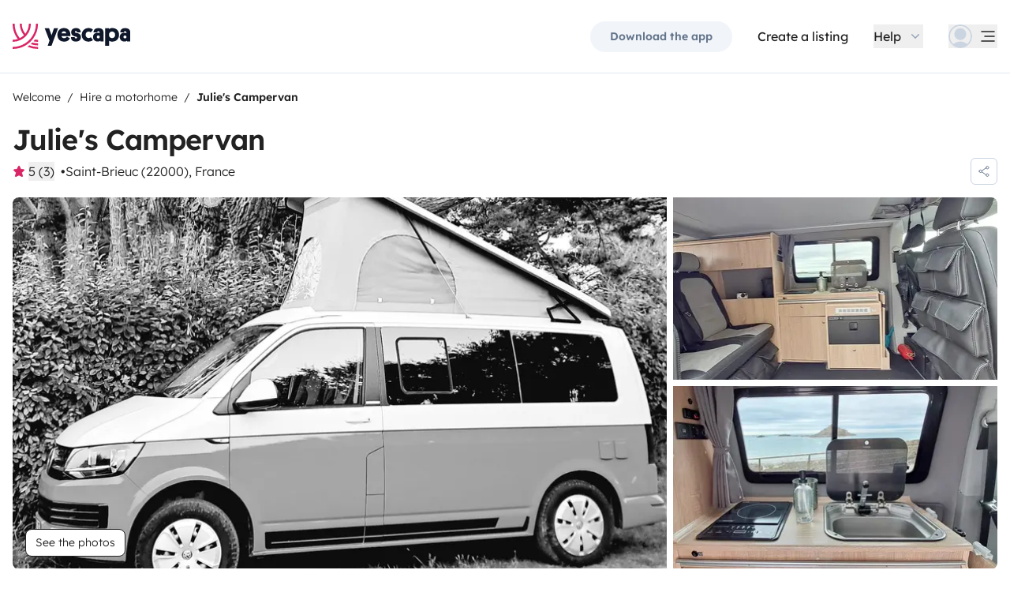

--- FILE ---
content_type: text/html;charset=utf-8
request_url: https://www.yescapa.ie/campers/82486
body_size: 45464
content:
<!DOCTYPE html><html  lang="en-ie"><head><meta charset="utf-8"><meta name="viewport" content="width=device-width, initial-scale=1"><title>Rent Campervan - Saint-Brieuc - 82486 - Volkswagen Volkswag… - Yescapa</title><link rel="preconnect" href="https://yescapa.twic.pics"><link rel="preconnect" href="https://static.axept.io"><style>.vehicle-description--wrapper *{display:inline;text-decoration-line:none}</style><style>.app-footer-link[data-v-0b6d647d]{display:inline-block;padding-bottom:.5rem;padding-top:.5rem}.app-footer-link[data-v-0b6d647d]:hover{text-decoration-line:underline}.app-footer-link[data-v-0b6d647d]:focus-visible{border-radius:8px;z-index:10;--tw-ring-offset-shadow:var(--tw-ring-inset) 0 0 0 var(--tw-ring-offset-width) var(--tw-ring-offset-color);--tw-ring-shadow:var(--tw-ring-inset) 0 0 0 calc(2px + var(--tw-ring-offset-width)) var(--tw-ring-color);box-shadow:var(--tw-ring-offset-shadow),var(--tw-ring-shadow),var(--tw-shadow,0 0 #0000);--tw-ring-opacity:1;--tw-ring-color:rgb(59 130 246/var(--tw-ring-opacity));--tw-ring-offset-width:2px}</style><style>.ysc-map{z-index:0}.ysc-map .leaflet-control-layers-base>:not([hidden])~:not([hidden]){--tw-space-y-reverse:0;margin-bottom:calc(.5rem*var(--tw-space-y-reverse));margin-top:calc(.5rem*(1 - var(--tw-space-y-reverse)))}.ysc-map .leaflet-control-layers-base label{cursor:pointer}.ysc-map .leaflet-control-layers-base label>div{align-items:center;display:flex}.ysc-map .leaflet-control-layers-base label>div>:not([hidden])~:not([hidden]){--tw-space-x-reverse:0;margin-left:calc(.5rem*(1 - var(--tw-space-x-reverse)));margin-right:calc(.5rem*var(--tw-space-x-reverse))}.ysc-map .leaflet-control-layers-base label>div{font-family:lexend,sans-serif;font-size:1rem;line-height:1.5rem;-webkit-font-smoothing:antialiased;-moz-osx-font-smoothing:grayscale}.ysc-map .leaflet-control-layers-base .leaflet-control-layers-selector{margin-top:0;top:0}.ysc-map .leaflet-div-icon{background-color:transparent;border-style:none}.ysc-map .search-marker:after,.ysc-map .search-marker:before{border-width:1px;height:0;position:absolute;right:100%;top:50%;width:0;--tw-border-opacity:1;border-color:rgb(203 213 225/var(--tw-border-opacity));border:solid transparent;content:"";transition-duration:.15s;transition-property:color,background-color,border-color,text-decoration-color,fill,stroke,opacity,box-shadow,transform,filter,backdrop-filter;transition-timing-function:cubic-bezier(.4,0,.2,1)}.ysc-map .search-marker:after{border-color:hsla(0,0%,100%,0) #fff hsla(0,0%,100%,0) hsla(0,0%,100%,0);border-width:6px;margin-top:-6px}.ysc-map .search-marker:before{border-color:#cbd5e100;border-right-color:#cbd5e1;border-width:7px;margin-top:-7px}.ysc-map .search-marker:hover:after{border-color:rgba(136,183,213,0) #222 rgba(136,183,213,0) rgba(136,183,213,0)}.ysc-map .marked-item{--tw-bg-opacity:1;background-color:rgb(34 34 34/var(--tw-bg-opacity));--tw-text-opacity:1!important;color:rgb(255 255 255/var(--tw-text-opacity))!important}.ysc-map .marked-item:hover{--tw-bg-opacity:1;background-color:rgb(34 34 34/var(--tw-bg-opacity));--tw-text-opacity:1;color:rgb(255 255 255/var(--tw-text-opacity))}.ysc-map .marked-item:after{border-right:6px solid #222}</style><style>@media(min-width:1024px){#booking-request-widget .vc-container{left:auto;position:absolute;right:0}}</style><style>.slideshow-right-enter-active[data-v-7807e4cc]{animation:slideRightIn-7807e4cc .25s;animation-timing-function:cubic-bezier(.91,.08,.05,.97)}@keyframes slideRightIn-7807e4cc{0%{transform:translate(100%)}to{transform:translate(0)}}.slideshow-right-leave-active[data-v-7807e4cc]{animation:slideRightOut-7807e4cc .25s;animation-timing-function:cubic-bezier(.91,.08,.05,.97);inset:0;position:absolute}@keyframes slideRightOut-7807e4cc{0%{transform:translate(0)}to{transform:translate(-100%)}}.slideshow-left-enter-active[data-v-7807e4cc]{animation:slideLeftIn-7807e4cc .25s;animation-timing-function:cubic-bezier(.91,.08,.05,.97)}@keyframes slideLeftIn-7807e4cc{0%{transform:translate(-100%)}to{transform:translate(0)}}.slideshow-left-leave-active[data-v-7807e4cc]{animation:slideLeftOut-7807e4cc .25s;animation-timing-function:cubic-bezier(.91,.08,.05,.97);inset:0;position:absolute}@keyframes slideLeftOut-7807e4cc{0%{transform:translate(0)}to{transform:translate(100%)}}</style><link rel="stylesheet" href="https://d2o4h6kl409rk5.cloudfront.net/_nuxt/entry.DEPmBceK.css" crossorigin><link rel="stylesheet" href="https://d2o4h6kl409rk5.cloudfront.net/_nuxt/useBookingRequest.BHYbuxlU.css" crossorigin><link rel="stylesheet" href="https://d2o4h6kl409rk5.cloudfront.net/_nuxt/YscDetailsAction.C0Cy7DSC.css" crossorigin><link rel="stylesheet" href="https://d2o4h6kl409rk5.cloudfront.net/_nuxt/HoChat.BRunWvy1.css" crossorigin><link rel="stylesheet" href="https://d2o4h6kl409rk5.cloudfront.net/_nuxt/YscToggleGroup.D9GO7G1I.css" crossorigin><link rel="modulepreload" as="script" crossorigin href="https://d2o4h6kl409rk5.cloudfront.net/_nuxt/ChFw1rJb.js"><link rel="modulepreload" as="script" crossorigin href="https://d2o4h6kl409rk5.cloudfront.net/_nuxt/BFyf7i9x.js"><link rel="modulepreload" as="script" crossorigin href="https://d2o4h6kl409rk5.cloudfront.net/_nuxt/C7swFg4b.js"><link rel="modulepreload" as="script" crossorigin href="https://d2o4h6kl409rk5.cloudfront.net/_nuxt/BS9O2VsO.js"><link rel="modulepreload" as="script" crossorigin href="https://d2o4h6kl409rk5.cloudfront.net/_nuxt/VSYVJ2H8.js"><link rel="modulepreload" as="script" crossorigin href="https://d2o4h6kl409rk5.cloudfront.net/_nuxt/Dnm8dTZU.js"><link rel="modulepreload" as="script" crossorigin href="https://d2o4h6kl409rk5.cloudfront.net/_nuxt/BjzWeLJh.js"><link rel="modulepreload" as="script" crossorigin href="https://d2o4h6kl409rk5.cloudfront.net/_nuxt/CN2a0B3_.js"><link rel="modulepreload" as="script" crossorigin href="https://d2o4h6kl409rk5.cloudfront.net/_nuxt/DXKVWJbM.js"><link rel="modulepreload" as="script" crossorigin href="https://d2o4h6kl409rk5.cloudfront.net/_nuxt/D6CoB1Ci.js"><link rel="modulepreload" as="script" crossorigin href="https://d2o4h6kl409rk5.cloudfront.net/_nuxt/B9JFsTdM.js"><link rel="modulepreload" as="script" crossorigin href="https://d2o4h6kl409rk5.cloudfront.net/_nuxt/_edxD6Wa.js"><link rel="modulepreload" as="script" crossorigin href="https://d2o4h6kl409rk5.cloudfront.net/_nuxt/BdubZDKA.js"><link rel="modulepreload" as="script" crossorigin href="https://d2o4h6kl409rk5.cloudfront.net/_nuxt/BuVdW-aA.js"><link rel="modulepreload" as="script" crossorigin href="https://d2o4h6kl409rk5.cloudfront.net/_nuxt/CWfQ4bA9.js"><link rel="modulepreload" as="script" crossorigin href="https://d2o4h6kl409rk5.cloudfront.net/_nuxt/BluVa8Mi.js"><link rel="modulepreload" as="script" crossorigin href="https://d2o4h6kl409rk5.cloudfront.net/_nuxt/2EV_wVHv.js"><link rel="modulepreload" as="script" crossorigin href="https://d2o4h6kl409rk5.cloudfront.net/_nuxt/3Du_zLMS.js"><link rel="modulepreload" as="script" crossorigin href="https://d2o4h6kl409rk5.cloudfront.net/_nuxt/SZhZYqqb.js"><link rel="modulepreload" as="script" crossorigin href="https://d2o4h6kl409rk5.cloudfront.net/_nuxt/Cw1nlTBz.js"><link rel="modulepreload" as="script" crossorigin href="https://d2o4h6kl409rk5.cloudfront.net/_nuxt/OtGEWy-I.js"><link rel="modulepreload" as="script" crossorigin href="https://d2o4h6kl409rk5.cloudfront.net/_nuxt/CsoEPAQB.js"><link rel="modulepreload" as="script" crossorigin href="https://d2o4h6kl409rk5.cloudfront.net/_nuxt/d4FzO1e9.js"><link rel="modulepreload" as="script" crossorigin href="https://d2o4h6kl409rk5.cloudfront.net/_nuxt/Dh2JK4uv.js"><link rel="modulepreload" as="script" crossorigin href="https://d2o4h6kl409rk5.cloudfront.net/_nuxt/ClwLm_QW.js"><link rel="modulepreload" as="script" crossorigin href="https://d2o4h6kl409rk5.cloudfront.net/_nuxt/KtV9ZXWv.js"><link rel="modulepreload" as="script" crossorigin href="https://d2o4h6kl409rk5.cloudfront.net/_nuxt/DKz9qQ-P.js"><link rel="modulepreload" as="script" crossorigin href="https://d2o4h6kl409rk5.cloudfront.net/_nuxt/BIY6EwTx.js"><link rel="modulepreload" as="script" crossorigin href="https://d2o4h6kl409rk5.cloudfront.net/_nuxt/BPvMQEcT.js"><link rel="modulepreload" as="script" crossorigin href="https://d2o4h6kl409rk5.cloudfront.net/_nuxt/BR74Mw6f.js"><link rel="modulepreload" as="script" crossorigin href="https://d2o4h6kl409rk5.cloudfront.net/_nuxt/BliFa0Al.js"><link rel="modulepreload" as="script" crossorigin href="https://d2o4h6kl409rk5.cloudfront.net/_nuxt/CvCvxyrk.js"><link rel="modulepreload" as="script" crossorigin href="https://d2o4h6kl409rk5.cloudfront.net/_nuxt/BQw2F4FW.js"><link rel="modulepreload" as="script" crossorigin href="https://d2o4h6kl409rk5.cloudfront.net/_nuxt/B4lWW1um.js"><link rel="modulepreload" as="script" crossorigin href="https://d2o4h6kl409rk5.cloudfront.net/_nuxt/DCcgUQkp.js"><link rel="modulepreload" as="script" crossorigin href="https://d2o4h6kl409rk5.cloudfront.net/_nuxt/D4gXZe_9.js"><link rel="modulepreload" as="script" crossorigin href="https://d2o4h6kl409rk5.cloudfront.net/_nuxt/gjkHGtbY.js"><link rel="modulepreload" as="script" crossorigin href="https://d2o4h6kl409rk5.cloudfront.net/_nuxt/D47cDh40.js"><link rel="modulepreload" as="script" crossorigin href="https://d2o4h6kl409rk5.cloudfront.net/_nuxt/DDJqyGTc.js"><link rel="modulepreload" as="script" crossorigin href="https://d2o4h6kl409rk5.cloudfront.net/_nuxt/_RdcsLtb.js"><link rel="modulepreload" as="script" crossorigin href="https://d2o4h6kl409rk5.cloudfront.net/_nuxt/BDMwpMdG.js"><link rel="modulepreload" as="script" crossorigin href="https://d2o4h6kl409rk5.cloudfront.net/_nuxt/9j50es8f.js"><link rel="modulepreload" as="script" crossorigin href="https://d2o4h6kl409rk5.cloudfront.net/_nuxt/dcU0-RMC.js"><link rel="modulepreload" as="script" crossorigin href="https://d2o4h6kl409rk5.cloudfront.net/_nuxt/C5bEXR5B.js"><link rel="modulepreload" as="script" crossorigin href="https://d2o4h6kl409rk5.cloudfront.net/_nuxt/DYobJah_.js"><link rel="modulepreload" as="script" crossorigin href="https://d2o4h6kl409rk5.cloudfront.net/_nuxt/O5gh7ftW.js"><link rel="modulepreload" as="script" crossorigin href="https://d2o4h6kl409rk5.cloudfront.net/_nuxt/CPyjOgJZ.js"><link rel="modulepreload" as="script" crossorigin href="https://d2o4h6kl409rk5.cloudfront.net/_nuxt/BDeIUdib.js"><link rel="modulepreload" as="script" crossorigin href="https://d2o4h6kl409rk5.cloudfront.net/_nuxt/BVvirhSj.js"><link rel="modulepreload" as="script" crossorigin href="https://d2o4h6kl409rk5.cloudfront.net/_nuxt/CT7B_RFo.js"><link rel="modulepreload" as="script" crossorigin href="https://d2o4h6kl409rk5.cloudfront.net/_nuxt/CNbwKDDv.js"><link rel="modulepreload" as="script" crossorigin href="https://d2o4h6kl409rk5.cloudfront.net/_nuxt/BxuSs3OX.js"><link rel="modulepreload" as="script" crossorigin href="https://d2o4h6kl409rk5.cloudfront.net/_nuxt/CybywM5O.js"><link rel="modulepreload" as="script" crossorigin href="https://d2o4h6kl409rk5.cloudfront.net/_nuxt/Dgb3DBLc.js"><link rel="modulepreload" as="script" crossorigin href="https://d2o4h6kl409rk5.cloudfront.net/_nuxt/k8yZej5v.js"><link rel="modulepreload" as="script" crossorigin href="https://d2o4h6kl409rk5.cloudfront.net/_nuxt/LYyW3Hkq.js"><link rel="modulepreload" as="script" crossorigin href="https://d2o4h6kl409rk5.cloudfront.net/_nuxt/CbknDNlN.js"><link rel="modulepreload" as="script" crossorigin href="https://d2o4h6kl409rk5.cloudfront.net/_nuxt/C48-NjzH.js"><link rel="modulepreload" as="script" crossorigin href="https://d2o4h6kl409rk5.cloudfront.net/_nuxt/C0HibiG3.js"><link rel="modulepreload" as="script" crossorigin href="https://d2o4h6kl409rk5.cloudfront.net/_nuxt/CRqjYyDH.js"><link rel="modulepreload" as="script" crossorigin href="https://d2o4h6kl409rk5.cloudfront.net/_nuxt/BLudCF5z.js"><link rel="modulepreload" as="script" crossorigin href="https://d2o4h6kl409rk5.cloudfront.net/_nuxt/CZPdZHP6.js"><link rel="preload" as="fetch" fetchpriority="low" crossorigin="anonymous" href="https://d2o4h6kl409rk5.cloudfront.net/_nuxt/builds/meta/2edc0b44-5810-4d81-bb6d-086f8005a58b.json"><link rel="dns-prefetch" href="https://yescapa.twic.pics"><link rel="dns-prefetch" href="https://static.axept.io"><link rel="prefetch" as="image" type="image/svg+xml" href="https://d2o4h6kl409rk5.cloudfront.net/_nuxt/ancv.B9NpWYP_.svg"><link rel="prefetch" as="image" type="image/svg+xml" href="https://d2o4h6kl409rk5.cloudfront.net/_nuxt/floa4x.bsynSQbg.svg"><link rel="prefetch" as="image" type="image/svg+xml" href="https://d2o4h6kl409rk5.cloudfront.net/_nuxt/mbway.D7-uR8mr.svg"><link rel="prefetch" as="image" type="image/svg+xml" href="https://d2o4h6kl409rk5.cloudfront.net/_nuxt/t6-beach.D87OQUq5.svg"><meta property="name" content="Yescapa"><meta property="author" content="Yescapa"><meta property="og:site_name" content="Yescapa"><meta property="og:type" content="website"><meta property="fb:app_id" content="1499569560335845"><meta property="og:locale" content="en-ie"><meta name="twitter:card" content="summary_large_image"><meta name="twitter:site" content="@Yescapa"><meta name="twitter:creator" content="Yescapa"><meta property="og:image" content="https://yescapa.twic.pics/rental/picture/d3998cf1-5d08-4783-b334-912cd6bf0a56_1724308993?twic=v1/cover=1200x630"><meta name="twitter:image" content="https://yescapa.twic.pics/rental/picture/d3998cf1-5d08-4783-b334-912cd6bf0a56_1724308993?twic=v1/cover=1200x630"><link rel="icon" type="image/x-icon" href="/icon.png"><script type="application/ld+json" children="{&quot;@context&quot;:&quot;https://schema.org&quot;,&quot;@type&quot;:&quot;Product&quot;,&quot;name&quot;:&quot;Yescapa&quot;,&quot;image&quot;:&quot;https://yescapa.twic.pics/library/media/pictures/frontend/sharing-preview.png?twic=v1/cover=1200x630&quot;,&quot;description&quot;:&quot;Europe’s #1 platform for private vehicle type (plural) hire. From 40/day. Flexible payment options. Comprehensive insurance included.&quot;,&quot;aggregateRating&quot;:{&quot;@type&quot;:&quot;AggregateRating&quot;,&quot;bestRating&quot;:5,&quot;worstRating&quot;:0,&quot;ratingValue&quot;:4.9,&quot;reviewCount&quot;:371365}}"></script><script type="application/ld+json" children="{&quot;@context&quot;:&quot;https://schema.org&quot;,&quot;@type&quot;:&quot;Organization&quot;,&quot;name&quot;:&quot;Yescapa&quot;,&quot;url&quot;:&quot;https://www.yescapa.ie&quot;,&quot;logo&quot;:&quot;/icon.png&quot;,&quot;description&quot;:&quot;Campervan and motorhome hire marketplace&quot;,&quot;sameAs&quot;:[&quot;https://twitter.com/Yescapa&quot;,&quot;https://www.facebook.com/yescapagb&quot;,&quot;https://www.instagram.com/yescapa/&quot;,&quot;https://www.pinterest.com/yescapa/&quot;,null],&quot;contactPoint&quot;:[{&quot;@type&quot;:&quot;ContactPoint&quot;,&quot;telephone&quot;:&quot;+44 (0) 20 3695 3852&quot;,&quot;contactType&quot;:&quot;customer service&quot;}]}"></script><script type="application/ld+json" children="{&quot;@context&quot;:&quot;https://schema.org&quot;,&quot;@type&quot;:&quot;WebSite&quot;,&quot;name&quot;:&quot;Yescapa&quot;,&quot;url&quot;:&quot;https://www.yescapa.ie&quot;}"></script><meta property="og:url" content="https://www.yescapa.ie/campers/82486"><link rel="canonical" href="https://www.yescapa.ie/campers/82486" data-hid="canonical"><meta name="description" content="Venez découvrir notre belle Bretagne à bord de notre Van Bicolor 'Dreamer' 😍&nbsp;C'est parti l'aventure solo, à deux, trois, quatre !Agréable à conduire et passe-partout, toutes les conditions sont réunies pour passer un séjour confortable tout en étant au plus près de la nature. 🌿✨️Possibilité de dormir à l'intérieur ou dans la capucine. Matelas testé approuvé !✨️Un frigo tiroir pour conserver vos aliments et une plaque induction ou réchaud gaz pour cuisiner avec plaisir.✨️Retour de plage les pieds sableux, profitez de la douchette pour vous rincer.✨️Le soleil est avec vous ! Super pour diner en extérieur. 🌧 La pluie bretonne vous rafraîchit ! Mettez vous au chaud et appréciez un gouter crêpes sucrées autour de la table intérieure.N'hésitez pas à me contacter pour toute information, je répondrai à toutes vos questions et peux être flexible sur les dates et horaires de disponibilité du van.🎯Vous venez en train ? Possibilité de venir vous chercher à la Gare ! Vous venez en voiture ? Une place de parking sera à votre disposition le temps de votre séjour !A très vite, Julie 😊"><meta name="twitter:title" content="Rent Campervan - Saint-Brieuc - 82486 - Volkswagen Volkswag…"><meta property="og:title" content="Rent Campervan - Saint-Brieuc - 82486 - Volkswagen Volkswag…"><meta name="twitter:description" content="Venez découvrir notre belle Bretagne à bord de notre Van Bicolor 'Dreamer' 😍&nbsp;C'est parti l'aventure solo, à deux, trois, quatre !Agréable à conduire et passe-partout, toutes les conditions sont réunies pour passer un séjour confortable tout en étant au plus près de la nature. 🌿✨️Possibilité de dormir à l'intérieur ou dans la capucine. Matelas testé approuvé !✨️Un frigo tiroir pour conserver vos aliments et une plaque induction ou réchaud gaz pour cuisiner avec plaisir.✨️Retour de plage les pieds sableux, profitez de la douchette pour vous rincer.✨️Le soleil est avec vous ! Super pour diner en extérieur. 🌧 La pluie bretonne vous rafraîchit ! Mettez vous au chaud et appréciez un gouter crêpes sucrées autour de la table intérieure.N'hésitez pas à me contacter pour toute information, je répondrai à toutes vos questions et peux être flexible sur les dates et horaires de disponibilité du van.🎯Vous venez en train ? Possibilité de venir vous chercher à la Gare ! Vous venez en voiture ? Une place de parking sera à votre disposition le temps de votre séjour !A très vite, Julie 😊"><meta property="og:description" content="Venez découvrir notre belle Bretagne à bord de notre Van Bicolor 'Dreamer' 😍&nbsp;C'est parti l'aventure solo, à deux, trois, quatre !Agréable à conduire et passe-partout, toutes les conditions sont réunies pour passer un séjour confortable tout en étant au plus près de la nature. 🌿✨️Possibilité de dormir à l'intérieur ou dans la capucine. Matelas testé approuvé !✨️Un frigo tiroir pour conserver vos aliments et une plaque induction ou réchaud gaz pour cuisiner avec plaisir.✨️Retour de plage les pieds sableux, profitez de la douchette pour vous rincer.✨️Le soleil est avec vous ! Super pour diner en extérieur. 🌧 La pluie bretonne vous rafraîchit ! Mettez vous au chaud et appréciez un gouter crêpes sucrées autour de la table intérieure.N'hésitez pas à me contacter pour toute information, je répondrai à toutes vos questions et peux être flexible sur les dates et horaires de disponibilité du van.🎯Vous venez en train ? Possibilité de venir vous chercher à la Gare ! Vous venez en voiture ? Une place de parking sera à votre disposition le temps de votre séjour !A très vite, Julie 😊"><link data-hid="rel-alternate-ca"><link data-hid="rel-alternate-de"><link data-hid="rel-alternate-de-at"><link data-hid="rel-alternate-de-ch"><link data-hid="rel-alternate-en"><link data-hid="rel-alternate-en-gb"><link data-hid="rel-alternate-en-ie"><link data-hid="rel-alternate-es"><link data-hid="rel-alternate-fr"><link data-hid="rel-alternate-fr-be"><link data-hid="rel-alternate-fr-ch"><link data-hid="rel-alternate-it"><link data-hid="rel-alternate-it-ch"><link data-hid="rel-alternate-nl"><link data-hid="rel-alternate-nl-be"><link data-hid="rel-alternate-pt-pt"><link data-hid="rel-alternate-undefined"><script type="application/ld+json" children="{&quot;@context&quot;:&quot;https://schema.org&quot;,&quot;@type&quot;:&quot;Product&quot;,&quot;additionalType&quot;:&quot;http://www.productontology.org/doc/Recreational_vehicle&quot;,&quot;name&quot;:&quot;Volkswagen Volkswagen T6&quot;,&quot;sku&quot;:&quot;82486&quot;,&quot;image&quot;:&quot;https://yescapa.twic.pics/rental/picture/d3998cf1-5d08-4783-b334-912cd6bf0a56_1724308993?twic=v1/cover=1200x630&quot;,&quot;description&quot;:&quot; Julie's Campervan &quot;,&quot;brand&quot;:&quot;Volkswagen&quot;,&quot;offers&quot;:{&quot;@type&quot;:&quot;Offer&quot;,&quot;price&quot;:95,&quot;priceCurrency&quot;:&quot;EUR&quot;,&quot;businessFunction&quot;:&quot;http://purl.org/goodrelations/v1#LeaseOut&quot;,&quot;availability&quot;:&quot;http://schema.org/InStock&quot;,&quot;availableDeliveryMethod&quot;:&quot;http://purl.org/goodrelations/v1#DeliveryModePickUp&quot;},&quot;aggregateRating&quot;:{&quot;@type&quot;:&quot;AggregateRating&quot;,&quot;bestRating&quot;:5,&quot;worstRating&quot;:0,&quot;ratingValue&quot;:5,&quot;reviewCount&quot;:3}}"></script><script type="module" src="https://d2o4h6kl409rk5.cloudfront.net/_nuxt/ChFw1rJb.js" crossorigin></script><meta name="sentry-trace" content="448b27bf13f8ffde69a5927ddc60714c-234e0543b80c71e2-0"/>
<meta name="baggage" content="sentry-environment=production,sentry-release=11.1.3,sentry-public_key=ef2be1efda0e49118caeb859d4d4b823,sentry-trace_id=448b27bf13f8ffde69a5927ddc60714c,sentry-org_id=16170,sentry-sampled=false,sentry-sample_rand=0.9231194674870786,sentry-sample_rate=0.01"/></head><body><!--teleport start anchor--><!----><!----><!----><!--teleport anchor--><div id="__nuxt"><div><div><div style="transition:opacity 350ms, transform 600ms ease-in;transform:scaleX(0%);" class="opacity-0 h-1 fixed top-0 right-0 left-0 pointer-events-none w-auto bg-gradient-to-r from-peacock-400 from-80% to-transparent z-50 origin-left"></div><!----><!----><header class="relative bg-white py-2.5 md:py-5"><div class="container grid-cols-[auto_1fr] grid content-center items-center gap-x-4 gap-y-2 md:gap-x-8"><a href="/" class="focus-visible:focus inline-block rounded md:py-2.5 col-start-1 row-start-1"><img src="data:image/svg+xml,%3csvg%20xmlns=&#39;http://www.w3.org/2000/svg&#39;%20width=&#39;260&#39;%20height=&#39;56&#39;%20fill=&#39;none&#39;%3e%3cg%20clip-path=&#39;url(%23a)&#39;%3e%3cpath%20fill=&#39;%23D92465&#39;%20d=&#39;M55.922%2043.597a43.44%2043.44%200%200%201-12.345-1.779%2062.094%2062.094%200%200%201-3.689%203.544%2047.878%2047.878%200%200%200%2016.034%202.745v-4.51ZM55.922%2051.559c-6.749%200-13.195-1.3-19.1-3.666a59.73%2059.73%200%200%201-4.255%203%2055.64%2055.64%200%200%200%2023.357%205.105v-4.442l-.002.003ZM55.922%2035.772c-2.324%200-4.597-.223-6.798-.648a60.322%2060.322%200%200%201-3.014%203.877c3.14.791%206.427%201.21%209.812%201.21V35.77v.002ZM55.922%200H51.49a51.385%2051.385%200%200%201-11.238%2032.15%2051.898%2051.898%200%200%201-3.007%203.453%2051.86%2051.86%200%200%201-9.28%207.697A51.194%2051.194%200%200%201%20.002%2051.56v4.441c10.185%200%2019.734-2.727%2027.958-7.492.222-.128.44-.26.66-.39.134-.082.27-.16.407-.242.37-.225.735-.453%201.098-.686.102-.066.202-.135.305-.201.262-.171.525-.342.785-.517.145-.099.288-.2.431-.297.188-.13.38-.26.566-.392a56.314%2056.314%200%200%200%2010.036-9.09l.147-.173c.235-.274.47-.55.7-.827l.295-.362c.169-.207.337-.414.504-.626.109-.137.215-.276.322-.412.098-.129.199-.253.297-.38h-.005A55.853%2055.853%200%200%200%2055.922%200Z&#39;/%3e%3cpath%20fill=&#39;%23D92465&#39;%20d=&#39;M18.68%2035.6a40.273%2040.273%200%200%200%209.281-6.743%2040.604%2040.604%200%200%200%203.01-3.262A40.076%2040.076%200%200%200%2040.155%200H35.72a35.643%2035.643%200%200%201-7.761%2022.261A35.654%2035.654%200%200%201%2020.2%200h-4.435c0%209.723%203.447%2018.64%209.184%2025.595a35.794%2035.794%200%200%201-9.28%206.558A51.394%2051.394%200%200%201%204.433%200H0v.026C.006%2012.76%204.258%2024.5%2011.413%2033.906A35.617%2035.617%200%200%201%200%2035.772v4.441a39.998%2039.998%200%200%200%2018.68-4.61V35.6Z&#39;/%3e%3cpath%20fill=&#39;%230F172A&#39;%20d=&#39;m85.81%2048.784%2014.336-38.655h-8.905l-5.43%2015.627-5.484-15.627h-9.609l10.643%2027.55-3.964%2011.105h8.416-.002ZM127.187%2027.551c.162-1.47.109-2.505.109-3.375%200-8.712-5.375-14.536-14.28-14.536-8.904%200-14.279%206.478-14.279%2015.19%200%209.31%206.081%2014.917%2014.933%2014.917%207.276%200%2011.022-3.866%2012.65-7.241l-6.678-3.92c-1.031%201.688-2.824%203.43-5.919%203.43-3.422%200-5.539-1.688-5.919-4.465h19.385-.002Zm-14.171-10.616c3.204%200%204.995%202.069%205.213%204.465h-10.207c.218-2.34%201.955-4.465%204.994-4.465ZM137.383%2018.187c0-1.088.813-1.797%202.118-1.797%201.737%200%202.552%201.087%202.606%202.832h7.98c0-6.697-4.234-9.473-10.424-9.473-6.19%200-10.534%203.43-10.534%209.092%200%204.356%201.9%207.35%206.19%208.821%201.52.49%202.498.763%204.399%201.144%201.791.38%202.389.872%202.389%202.122%200%201.144-1.031%201.798-2.498%201.798-2.226%200-2.715-1.58-2.661-3.048h-8.307c-.272%205.063%202.335%209.962%2010.86%209.962%205.81%200%2011.075-2.83%2011.075-9.637%200-5.282-2.279-7.569-7.329-9.037-1.031-.272-2.28-.49-3.529-.763-1.575-.327-2.335-.981-2.335-2.014v-.002ZM167.492%2031.854c-3.422%200-6.517-2.614-6.517-7.133%200-4.082%202.335-7.186%206.461-7.186%202.389%200%203.964%201.088%204.886%201.907l4.832-6.207c-1.793-1.633-4.888-3.593-9.827-3.593-8.742%200-15.039%206.643-15.039%2015.135s5.81%2014.972%2015.148%2014.972c4.67%200%207.927-1.96%209.72-3.593l-4.832-6.207c-.922.817-2.444%201.907-4.832%201.907v-.002ZM177.319%2029.62c0%206.26%204.505%209.963%2010.153%209.963%202.768%200%204.615-.654%205.972-1.905v1.58h7.168V21.182c0-6.534-2.389-11.38-11.511-11.38-7.168%200-10.534%203.54-10.696%209.42h8.09c0-1.144.542-2.505%202.661-2.505%202.12%200%202.824%201.47%202.824%203.157v1.197c-.815-.49-2.388-1.035-4.779-1.035-6.081%200-9.882%203.758-9.882%209.582v.002Zm8.198-.218c0-1.906%201.357-3.212%203.257-3.212%201.9%200%203.366%201.252%203.366%203.212%200%201.96-1.411%203.266-3.313%203.266-1.901%200-3.312-1.361-3.312-3.266h.002ZM212.426%2024.721c0-4.191%202.444-7.295%206.787-7.295%204.344%200%206.788%203.104%206.788%207.295%200%204.192-2.389%207.242-6.732%207.242-4.344%200-6.841-3.048-6.841-7.242h-.002Zm.271%2013.175c1.52%201.035%204.072%201.851%207.112%201.851%209.338%200%2014.877-6.752%2014.877-15.135S229.147%209.64%20220.244%209.64c-4.29%200-6.787%201.306-8.089%202.34v-1.85h-8.199v38.654h8.743V37.896h-.002ZM236.227%2029.62c0%206.26%204.506%209.963%2010.154%209.963%202.768%200%204.614-.654%205.972-1.905v1.58h7.167V21.182c0-6.534-2.388-11.38-11.511-11.38-7.167%200-10.533%203.54-10.696%209.42h8.09c0-1.144.542-2.505%202.659-2.505%202.118%200%202.824%201.47%202.824%203.157v1.197c-.815-.49-2.388-1.035-4.779-1.035-6.081%200-9.882%203.758-9.882%209.582l.002.002Zm8.198-.218c0-1.906%201.358-3.212%203.258-3.212%201.899%200%203.366%201.252%203.366%203.212%200%201.96-1.411%203.266-3.313%203.266-1.902%200-3.313-1.361-3.313-3.266h.002Z&#39;/%3e%3c/g%3e%3cdefs%3e%3cclipPath%20id=&#39;a&#39;%3e%3cpath%20fill=&#39;%23fff&#39;%20d=&#39;M0%200h259.52v56H0z&#39;/%3e%3c/clipPath%3e%3c/defs%3e%3c/svg%3e" alt="Yescapa" width="148" height="32" class="h-6 w-auto md:h-8"></a><!----><div class="col-start-2 row-start-1"><!--[--><div class="flex items-center justify-end space-x-1 sm:space-x-3 md:space-x-6 xl:space-x-8 xl:font-semibold"><a href="/get-apps" class="hidden sm:btn sm:btn-small sm:btn-tertiary sm:block sm:text-xs sm:px-6 md:text-sm" id="get-apps">Download the app</a><a href="/onboarding/step" class="hidden sm:font-normal sm:text-black sm:text-sm sm:block md:text-base" id="rent-your-vehicle">Create a listing</a><div class="flex-col relative flex items-center hidden xl:block"><button type="button" class="text-black inline-flex items-center space-x-2 font-normal"><!--[--><div class="flex h-[30px] items-center"><span class="block">Help</span></div><!--]--><!--[--><svg viewbox="0 0 24 24" fill="none" xmlns="http://www.w3.org/2000/svg" class="h-5 w-5 text-gray-400 transition-transform duration-200"><path d="M17.749 8.757a.841.841 0 0 0-1.208 0l-4.418 4.504a.17.17 0 0 1-.247 0L7.458 8.757a.84.84 0 0 0-1.208 0 .887.887 0 0 0 0 1.235l5.146 5.248c.158.166.376.26.603.26a.835.835 0 0 0 .604-.26l5.146-5.248a.88.88 0 0 0 0-1.235Z" fill="currentColor"></path></svg><!--]--></button><div class="bottom-auto top-full right-0 w-max mt-10 absolute z-[60] overflow-hidden rounded border border-gray-100 bg-white shadow-2xl" style="display:none;"><!--[--><div class="p-2"><nav><!--[--><a href="/travelers/hit-the-road" class="focus-visible:ring-pink-300 hover:bg-pink-50 focus-visible:bg-pink-50 group relative flex w-full items-center rounded p-2 pr-14 font-light transition-colors focus-visible:z-10 focus-visible:ring-2 focus-visible:ring-offset-2"><span class="bg-pink-50 mr-4 rounded p-4"><svg viewbox="0 0 24 24" fill="none" xmlns="http://www.w3.org/2000/svg" class="text-pink-700 h-6 w-6"><path d="M11.9998 22.2071C17.6331 22.2071 22.1998 17.6404 22.1998 12.0071C22.1998 6.37382 17.6331 1.80713 11.9998 1.80713C6.3665 1.80713 1.7998 6.37382 1.7998 12.0071C1.7998 17.6404 6.3665 22.2071 11.9998 22.2071Z" stroke="currentColor" stroke-width="1.5" stroke-linecap="round" stroke-linejoin="round"></path><path d="M5.65303 19.986L6.5597 15.4073H7.5389C7.74569 15.408 7.94985 15.3609 8.13544 15.2697C8.32102 15.1785 8.48302 15.0456 8.60877 14.8814C8.7383 14.721 8.82801 14.5323 8.87056 14.3306C8.91311 14.1288 8.90728 13.9199 8.85357 13.7209L8.17357 11.0009C8.10231 10.706 7.93387 10.4437 7.69539 10.2562C7.45691 10.0687 7.16226 9.96694 6.8589 9.96729H2.02637" stroke="currentColor" stroke-width="1.5" stroke-linecap="round" stroke-linejoin="round"></path><path d="M20.1606 5.88721H16.4614C16.158 5.88686 15.8634 5.98863 15.6249 6.17613C15.3864 6.36363 15.218 6.62593 15.1467 6.92081L14.4667 9.64081C14.4142 9.84054 14.4099 10.0499 14.454 10.2516C14.4981 10.4534 14.5895 10.6418 14.7206 10.8013C14.8463 10.9655 15.0083 11.0984 15.1939 11.1896C15.3795 11.2808 15.5836 11.3279 15.7904 11.3272H17.223L17.9302 15.6339C17.9832 15.9479 18.1448 16.2333 18.3867 16.4404C18.6286 16.6475 18.9355 16.7632 19.2539 16.7672H21.0672" stroke="currentColor" stroke-width="1.5" stroke-linecap="round" stroke-linejoin="round"></path></svg></span><div class="flex flex-col justify-between text-left"><span class="block font-semibold text-peacock-700">Take the road</span><span class="block text-sm text-gray-500">Enjoy a unique motorhome experience</span></div><svg viewbox="0 0 24 24" fill="none" xmlns="http://www.w3.org/2000/svg" class="absolute right-4 hidden h-6 w-6 transition-opacity group-hover:block"><path d="M18 12.018c0 .345-.15.672-.407.9l-5.596 4.92a.721.721 0 0 1-.95-1.082l4.322-3.8a.125.125 0 0 0-.082-.218H6.72a.72.72 0 1 1 0-1.44h8.564a.126.126 0 0 0 .083-.219L11.045 7.28a.72.72 0 1 1 .95-1.08l5.597 4.918c.259.228.407.556.408.9Z" fill="currentColor"></path></svg></a><a href="/rent-my-motorhome" class="focus-visible:ring-gray-300 hover:bg-gray-50 focus-visible:bg-gray-50 group relative flex w-full items-center rounded p-2 pr-14 font-light transition-colors focus-visible:z-10 focus-visible:ring-2 focus-visible:ring-offset-2"><span class="bg-gray-50 mr-4 rounded p-4"><svg viewbox="0 0 24 24" fill="none" xmlns="http://www.w3.org/2000/svg" class="text-current h-6 w-6"><path clip-rule="evenodd" d="M17.25 19.5a1.5 1.5 0 1 0 3 0 1.5 1.5 0 0 0-3 0ZM3.75 19.5a1.5 1.5 0 1 0 3 0 1.5 1.5 0 0 0-3 0Z" stroke="currentColor" stroke-width="1.5" stroke-linecap="round" stroke-linejoin="round"></path><path d="M20.25 19.5h1.5a1.5 1.5 0 0 0 1.5-1.5v-3c0-.488-.152-.963-.436-1.36L19.5 9h-5.25v10.5M23.25 15h-9M14.25 19.5V12H.75v6a1.5 1.5 0 0 0 1.5 1.5h1.5M17.25 19.5H6.75" stroke="currentColor" stroke-width="1.5" stroke-linecap="round" stroke-linejoin="round"></path><path clip-rule="evenodd" d="M23.25 6a3 3 0 0 1-3 3h-6v3H.75V6a3 3 0 0 1 3-3h16.5a3 3 0 0 1 3 3Z" stroke="currentColor" stroke-width="1.5" stroke-linecap="round" stroke-linejoin="round"></path><path d="M20.25 6h-1.5M12.75 6h-9" stroke="currentColor" stroke-width="1.5" stroke-linecap="round" stroke-linejoin="round"></path></svg></span><div class="flex flex-col justify-between text-left"><span class="block font-semibold text-peacock-700">Vehicle owner?</span><span class="block text-sm text-gray-500">How to make the most of your vehicle with Yescapa</span></div><svg viewbox="0 0 24 24" fill="none" xmlns="http://www.w3.org/2000/svg" class="absolute right-4 hidden h-6 w-6 transition-opacity group-hover:block"><path d="M18 12.018c0 .345-.15.672-.407.9l-5.596 4.92a.721.721 0 0 1-.95-1.082l4.322-3.8a.125.125 0 0 0-.082-.218H6.72a.72.72 0 1 1 0-1.44h8.564a.126.126 0 0 0 .083-.219L11.045 7.28a.72.72 0 1 1 .95-1.08l5.597 4.918c.259.228.407.556.408.9Z" fill="currentColor"></path></svg></a><a href="/how-yescapa-works" class="focus-visible:ring-peacock-300 hover:bg-peacock-50 focus-visible:bg-peacock-50 group relative flex w-full items-center rounded p-2 pr-14 font-light transition-colors focus-visible:z-10 focus-visible:ring-2 focus-visible:ring-offset-2"><span class="bg-peacock-50 mr-4 rounded p-4"><svg xmlns="http://www.w3.org/2000/svg" viewbox="0 0 24 24" fill="none" class="text-peacock-700 h-6 w-6"><path fill="currentColor" d="M23.998 18.684a18.67 18.67 0 0 1-5.298-.762 26.667 26.667 0 0 1-1.583 1.519 20.574 20.574 0 0 0 6.881 1.176v-1.933ZM24 22.095c-2.897 0-5.664-.557-8.198-1.57-.59.454-1.198.883-1.826 1.286A23.908 23.908 0 0 0 24 23.998v-1.904.001ZM24 15.33c-.998 0-1.974-.095-2.918-.277a25.85 25.85 0 0 1-1.293 1.661c1.347.34 2.758.519 4.21.519v-1.904.001ZM23.998 0h-1.902c0 5.211-1.806 10-4.823 13.778a22.25 22.25 0 0 1-7.1 5.84A21.997 21.997 0 0 1 0 22.098V24c4.371 0 8.47-1.169 12-3.21l.282-.168.175-.104c.159-.096.315-.194.47-.294.045-.028.088-.057.132-.086.113-.073.225-.146.337-.222l.185-.127c.08-.056.163-.11.243-.168a24.156 24.156 0 0 0 4.307-3.895l.063-.074c.101-.118.202-.236.3-.355l.127-.155c.072-.088.145-.177.216-.268l.139-.177.127-.163H19.1A23.894 23.894 0 0 0 24 .003V0Z"></path><path fill="currentColor" d="M8.015 15.257a17.284 17.284 0 0 0 5.275-4.288A17.161 17.161 0 0 0 17.23 0h-1.903c0 3.606-1.246 6.922-3.33 9.54A15.266 15.266 0 0 1 8.667 0H6.763c0 4.167 1.48 7.988 3.942 10.969a15.36 15.36 0 0 1-3.983 2.81A22.005 22.005 0 0 1 1.902 0H-.001v.011a23.901 23.901 0 0 0 4.898 14.52c-1.538.519-3.185.8-4.898.8v1.904a17.186 17.186 0 0 0 8.017-1.976v-.002Z"></path></svg></span><div class="flex flex-col justify-between text-left"><span class="block font-semibold text-peacock-700">How it works?</span><span class="block text-sm text-gray-500">Discover step by step how we work</span></div><svg viewbox="0 0 24 24" fill="none" xmlns="http://www.w3.org/2000/svg" class="absolute right-4 hidden h-6 w-6 transition-opacity group-hover:block"><path d="M18 12.018c0 .345-.15.672-.407.9l-5.596 4.92a.721.721 0 0 1-.95-1.082l4.322-3.8a.125.125 0 0 0-.082-.218H6.72a.72.72 0 1 1 0-1.44h8.564a.126.126 0 0 0 .083-.219L11.045 7.28a.72.72 0 1 1 .95-1.08l5.597 4.918c.259.228.407.556.408.9Z" fill="currentColor"></path></svg></a><!--]--></nav><a href="https://www.yescapa.ie/help/" rel="noopener noreferrer" class="focus-visible:ring-yellow-300 group relative flex w-full items-center rounded p-2 pr-14 font-light transition-colors hover:bg-yellow-50 focus-visible:z-10 focus-visible:bg-yellow-50 focus-visible:ring-2 focus-visible:ring-offset-2"><span class="mr-4 rounded bg-yellow-50 p-4"><svg viewbox="0 0 24 24" fill="none" xmlns="http://www.w3.org/2000/svg" class="h-6 w-6 text-yellow-700"><path d="M8 11.75a3.75 3.75 0 1 0 7.5 0 3.75 3.75 0 0 0-7.5 0ZM16.87 20.051l-4.59-4.59M15.46 12.28l4.59 4.589M3.45 16.869l4.59-4.59M11.22 15.462l-4.59 4.589M6.63 3.45l4.59 4.589M8.04 11.221l-4.59-4.59M20.05 6.631l-4.59 4.59M12.28 8.039l4.59-4.589" stroke="currentColor" stroke-width="1.5" stroke-linecap="round" stroke-linejoin="round"></path><path d="M2 11.75a9.75 9.75 0 1 0 19.5 0 9.75 9.75 0 0 0-19.5 0Z" stroke="currentColor" stroke-width="1.5" stroke-linecap="round" stroke-linejoin="round"></path></svg></span><div class="flex flex-col justify-between text-left"><span class="block font-semibold text-peacock-700">Help Centre</span><span class="block text-sm text-gray-500">Find the answers to my questions</span></div><svg viewbox="0 0 24 24" fill="none" xmlns="http://www.w3.org/2000/svg" class="opacity absolute right-4 hidden h-6 w-6 text-gray-current transition group-hover:block"><path d="M18 12.018c0 .345-.15.672-.407.9l-5.596 4.92a.721.721 0 0 1-.95-1.082l4.322-3.8a.125.125 0 0 0-.082-.218H6.72a.72.72 0 1 1 0-1.44h8.564a.126.126 0 0 0 .083-.219L11.045 7.28a.72.72 0 1 1 .95-1.08l5.597 4.918c.259.228.407.556.408.9Z" fill="currentColor"></path></svg></a></div><!--]--></div></div><div class="xl:hidden"><button type="button" class="p-2 -mr-2 inline-flex items-center space-x-2" aria-label="Menu"><div class="relative inline-block leading-none" style="font-size:0px;"><div class="inline-block overflow-hidden rounded-full"><img src="data:image/svg+xml,%3csvg%20width=&#39;32&#39;%20height=&#39;32&#39;%20viewBox=&#39;0%200%2032%2032&#39;%20fill=&#39;none&#39;%20xmlns=&#39;http://www.w3.org/2000/svg&#39;%3e%3cg%20clip-path=&#39;url(%23clip0_32371_3565)&#39;%3e%3cg%20clip-path=&#39;url(%23clip1_32371_3565)&#39;%3e%3cpath%20d=&#39;M9%2013C9%2013.9193%209.18106%2014.8295%209.53284%2015.6788C9.88463%2016.5281%2010.4002%2017.2997%2011.0503%2017.9497C11.7003%2018.5998%2012.4719%2019.1154%2013.3212%2019.4672C14.1705%2019.8189%2015.0807%2020%2016%2020C16.9193%2020%2017.8295%2019.8189%2018.6788%2019.4672C19.5281%2019.1154%2020.2997%2018.5998%2020.9497%2017.9497C21.5998%2017.2997%2022.1154%2016.5281%2022.4672%2015.6788C22.8189%2014.8295%2023%2013.9193%2023%2013C23%2012.0807%2022.8189%2011.1705%2022.4672%2010.3212C22.1154%209.47194%2021.5998%208.70026%2020.9497%208.05025C20.2997%207.40024%2019.5281%206.88463%2018.6788%206.53284C17.8295%206.18106%2016.9193%206%2016%206C15.0807%206%2014.1705%206.18106%2013.3212%206.53284C12.4719%206.88463%2011.7003%207.40024%2011.0503%208.05025C10.4002%208.70026%209.88463%209.47194%209.53284%2010.3212C9.18106%2011.1705%209%2012.0807%209%2013Z&#39;%20fill=&#39;%23CBD5E1&#39;%20stroke=&#39;%23CBD5E1&#39;%20stroke-width=&#39;2&#39;%20stroke-linecap=&#39;round&#39;%20stroke-linejoin=&#39;round&#39;/%3e%3cpath%20d=&#39;M25.2174%2027.8347C24.0097%2026.6194%2022.5736%2025.6549%2020.9917%2024.9968C19.4098%2024.3386%2017.7134%2023.9998%2016%2023.9998C14.2867%2023.9998%2012.5903%2024.3386%2011.0084%2024.9968C9.42654%2025.6549%207.99042%2026.6194%206.78271%2027.8347&#39;%20fill=&#39;%23CBD5E1&#39;/%3e%3cpath%20d=&#39;M25.2174%2027.8347C24.0097%2026.6194%2022.5736%2025.6549%2020.9917%2024.9968C19.4098%2024.3386%2017.7134%2023.9998%2016%2023.9998C14.2867%2023.9998%2012.5903%2024.3386%2011.0084%2024.9968C9.42654%2025.6549%207.99042%2026.6194%206.78271%2027.8347&#39;%20stroke=&#39;%23CBD5E1&#39;%20stroke-width=&#39;2&#39;%20stroke-linecap=&#39;round&#39;%20stroke-linejoin=&#39;round&#39;/%3e%3cpath%20d=&#39;M25.2174%2026.9998C24.0097%2028.2151%2022.5736%2029.1796%2020.9917%2029.8377C19.4098%2030.4958%2017.7134%2030.8347%2016%2030.8347C14.2867%2030.8347%2012.5903%2030.4958%2011.0084%2029.8377C9.42654%2029.1796%207.99042%2028.2151%206.78271%2026.9998&#39;%20fill=&#39;%23CBD5E1&#39;/%3e%3cpath%20d=&#39;M1%2016C1%2017.9698%201.38799%2019.9204%202.14181%2021.7403C2.89563%2023.5601%204.00052%2025.2137%205.3934%2026.6066C6.78628%2027.9995%208.43986%2029.1044%2010.2597%2029.8582C12.0796%2030.612%2014.0302%2031%2016%2031C17.9698%2031%2019.9204%2030.612%2021.7403%2029.8582C23.5601%2029.1044%2025.2137%2027.9995%2026.6066%2026.6066C27.9995%2025.2137%2029.1044%2023.5601%2029.8582%2021.7403C30.612%2019.9204%2031%2017.9698%2031%2016C31%2014.0302%2030.612%2012.0796%2029.8582%2010.2597C29.1044%208.43986%2027.9995%206.78628%2026.6066%205.3934C25.2137%204.00052%2023.5601%202.89563%2021.7403%202.14181C19.9204%201.38799%2017.9698%201%2016%201C14.0302%201%2012.0796%201.38799%2010.2597%202.14181C8.43986%202.89563%206.78628%204.00052%205.3934%205.3934C4.00052%206.78628%202.89563%208.43986%202.14181%2010.2597C1.38799%2012.0796%201%2014.0302%201%2016Z&#39;%20stroke=&#39;%23CBD5E1&#39;%20stroke-width=&#39;2&#39;%20stroke-linecap=&#39;round&#39;%20stroke-linejoin=&#39;round&#39;/%3e%3c/g%3e%3c/g%3e%3cdefs%3e%3cclipPath%20id=&#39;clip0_32371_3565&#39;%3e%3crect%20width=&#39;32&#39;%20height=&#39;32&#39;%20fill=&#39;white&#39;/%3e%3c/clipPath%3e%3cclipPath%20id=&#39;clip1_32371_3565&#39;%3e%3crect%20width=&#39;32&#39;%20height=&#39;32&#39;%20fill=&#39;white&#39;/%3e%3c/clipPath%3e%3c/defs%3e%3c/svg%3e" alt="Your profile picture" width="30" height="30" class="max-h-full max-w-full"></div><!----></div><svg viewbox="0 0 24 24" fill="none" xmlns="http://www.w3.org/2000/svg" class="h-6 w-6 text-black"><path d="M4 18h16M8 12h12M4 6h16" stroke="currentColor" stroke-width="1.5" stroke-linecap="round" stroke-linejoin="round"></path></svg></button><aside><!----><!----></aside></div><div class="flex-col relative flex items-center hidden xl:flex"><button type="button" class="text-black inline-flex items-center space-x-2 font-normal"><!--[--><div class="flex items-center"><div class="relative inline-block leading-none" style="font-size:0px;"><div class="inline-block overflow-hidden rounded-full"><img src="data:image/svg+xml,%3csvg%20width=&#39;32&#39;%20height=&#39;32&#39;%20viewBox=&#39;0%200%2032%2032&#39;%20fill=&#39;none&#39;%20xmlns=&#39;http://www.w3.org/2000/svg&#39;%3e%3cg%20clip-path=&#39;url(%23clip0_32371_3565)&#39;%3e%3cg%20clip-path=&#39;url(%23clip1_32371_3565)&#39;%3e%3cpath%20d=&#39;M9%2013C9%2013.9193%209.18106%2014.8295%209.53284%2015.6788C9.88463%2016.5281%2010.4002%2017.2997%2011.0503%2017.9497C11.7003%2018.5998%2012.4719%2019.1154%2013.3212%2019.4672C14.1705%2019.8189%2015.0807%2020%2016%2020C16.9193%2020%2017.8295%2019.8189%2018.6788%2019.4672C19.5281%2019.1154%2020.2997%2018.5998%2020.9497%2017.9497C21.5998%2017.2997%2022.1154%2016.5281%2022.4672%2015.6788C22.8189%2014.8295%2023%2013.9193%2023%2013C23%2012.0807%2022.8189%2011.1705%2022.4672%2010.3212C22.1154%209.47194%2021.5998%208.70026%2020.9497%208.05025C20.2997%207.40024%2019.5281%206.88463%2018.6788%206.53284C17.8295%206.18106%2016.9193%206%2016%206C15.0807%206%2014.1705%206.18106%2013.3212%206.53284C12.4719%206.88463%2011.7003%207.40024%2011.0503%208.05025C10.4002%208.70026%209.88463%209.47194%209.53284%2010.3212C9.18106%2011.1705%209%2012.0807%209%2013Z&#39;%20fill=&#39;%23CBD5E1&#39;%20stroke=&#39;%23CBD5E1&#39;%20stroke-width=&#39;2&#39;%20stroke-linecap=&#39;round&#39;%20stroke-linejoin=&#39;round&#39;/%3e%3cpath%20d=&#39;M25.2174%2027.8347C24.0097%2026.6194%2022.5736%2025.6549%2020.9917%2024.9968C19.4098%2024.3386%2017.7134%2023.9998%2016%2023.9998C14.2867%2023.9998%2012.5903%2024.3386%2011.0084%2024.9968C9.42654%2025.6549%207.99042%2026.6194%206.78271%2027.8347&#39;%20fill=&#39;%23CBD5E1&#39;/%3e%3cpath%20d=&#39;M25.2174%2027.8347C24.0097%2026.6194%2022.5736%2025.6549%2020.9917%2024.9968C19.4098%2024.3386%2017.7134%2023.9998%2016%2023.9998C14.2867%2023.9998%2012.5903%2024.3386%2011.0084%2024.9968C9.42654%2025.6549%207.99042%2026.6194%206.78271%2027.8347&#39;%20stroke=&#39;%23CBD5E1&#39;%20stroke-width=&#39;2&#39;%20stroke-linecap=&#39;round&#39;%20stroke-linejoin=&#39;round&#39;/%3e%3cpath%20d=&#39;M25.2174%2026.9998C24.0097%2028.2151%2022.5736%2029.1796%2020.9917%2029.8377C19.4098%2030.4958%2017.7134%2030.8347%2016%2030.8347C14.2867%2030.8347%2012.5903%2030.4958%2011.0084%2029.8377C9.42654%2029.1796%207.99042%2028.2151%206.78271%2026.9998&#39;%20fill=&#39;%23CBD5E1&#39;/%3e%3cpath%20d=&#39;M1%2016C1%2017.9698%201.38799%2019.9204%202.14181%2021.7403C2.89563%2023.5601%204.00052%2025.2137%205.3934%2026.6066C6.78628%2027.9995%208.43986%2029.1044%2010.2597%2029.8582C12.0796%2030.612%2014.0302%2031%2016%2031C17.9698%2031%2019.9204%2030.612%2021.7403%2029.8582C23.5601%2029.1044%2025.2137%2027.9995%2026.6066%2026.6066C27.9995%2025.2137%2029.1044%2023.5601%2029.8582%2021.7403C30.612%2019.9204%2031%2017.9698%2031%2016C31%2014.0302%2030.612%2012.0796%2029.8582%2010.2597C29.1044%208.43986%2027.9995%206.78628%2026.6066%205.3934C25.2137%204.00052%2023.5601%202.89563%2021.7403%202.14181C19.9204%201.38799%2017.9698%201%2016%201C14.0302%201%2012.0796%201.38799%2010.2597%202.14181C8.43986%202.89563%206.78628%204.00052%205.3934%205.3934C4.00052%206.78628%202.89563%208.43986%202.14181%2010.2597C1.38799%2012.0796%201%2014.0302%201%2016Z&#39;%20stroke=&#39;%23CBD5E1&#39;%20stroke-width=&#39;2&#39;%20stroke-linecap=&#39;round&#39;%20stroke-linejoin=&#39;round&#39;/%3e%3c/g%3e%3c/g%3e%3cdefs%3e%3cclipPath%20id=&#39;clip0_32371_3565&#39;%3e%3crect%20width=&#39;32&#39;%20height=&#39;32&#39;%20fill=&#39;white&#39;/%3e%3c/clipPath%3e%3cclipPath%20id=&#39;clip1_32371_3565&#39;%3e%3crect%20width=&#39;32&#39;%20height=&#39;32&#39;%20fill=&#39;white&#39;/%3e%3c/clipPath%3e%3c/defs%3e%3c/svg%3e" alt="Your profile picture" width="30" height="30" class="max-h-full max-w-full"></div><!----></div></div><!--]--><!--[--><svg viewbox="0 0 24 24" fill="none" xmlns="http://www.w3.org/2000/svg" class="w-6 h-6 text-black"><path d="M4 18h16M8 12h12M4 6h16" stroke="currentColor" stroke-width="1.5" stroke-linecap="round" stroke-linejoin="round"></path></svg><!--]--></button><div class="bottom-auto top-full right-0 w-72 mt-10 absolute z-[60] overflow-hidden rounded border border-gray-100 bg-white shadow-2xl" style="display:none;"><!--[--><nav class="p-2" show-app-link="false"><!--[--><a href="#" class="flex cursor-pointer items-center whitespace-nowrap rounded px-4 py-3 font-light hover:bg-gray-100"><span class="mr-4"><svg viewbox="0 0 24 24" fill="none" xmlns="http://www.w3.org/2000/svg" class="h-5 w-5 text-pink-500"><path d="M.749 12.004h15.75M12.749 15.754l3.75-3.75-3.75-3.75" stroke="currentColor" stroke-width="1.5" stroke-linecap="round" stroke-linejoin="round"></path><path d="M8.25 16.5V21c-.036.79.573 1.46 1.363 1.5h12.273c.79-.04 1.4-.71 1.363-1.5V3a1.436 1.436 0 0 0-1.363-1.5H9.613c-.79.04-1.4.71-1.364 1.5v4.5" stroke="currentColor" stroke-width="1.5" stroke-linecap="round" stroke-linejoin="round"></path></svg></span> Sign in</a><a href="#" class="flex cursor-pointer items-center whitespace-nowrap rounded px-4 py-3 font-light hover:bg-gray-100"><span class="mr-4"><svg xmlns="http://www.w3.org/2000/svg" viewbox="0 0 24 24" fill="none" class="h-5 w-5 text-pink-500"><g stroke="currentColor" stroke-linecap="round" stroke-linejoin="round" stroke-width="1.5" clip-path="url(#a)"><path d="M23.25 12.004H7.5M11.25 15.754l-3.75-3.75 3.75-3.75"></path><path d="M20.693 16.6a10.5 10.5 0 1 1-.18-9.542"></path></g><defs><clipPath id="a"><path fill="#fff" d="M0 0h24v24H0z"></path></clipPath></defs></svg></span> Sign up</a><hr class="my-2 border-t border-gray-200"><a href="/s" class="flex cursor-pointer items-center whitespace-nowrap rounded px-4 py-3 font-light hover:bg-gray-100"><span class="mr-4"><svg viewbox="0 0 24 24" fill="none" xmlns="http://www.w3.org/2000/svg" class="h-5 w-5 text-pink-500"><path clip-rule="evenodd" d="M4.8 14.187a7.158 7.158 0 1 0 13.175-5.6 7.158 7.158 0 0 0-13.175 5.6Z" stroke="currentColor" stroke-width="1.5" stroke-linecap="round" stroke-linejoin="round"></path><path d="M16.448 16.448 22 22M7.1 11C7.5 9 9 7.5 11 7.1" stroke="currentColor" stroke-width="1.5" stroke-linecap="round" stroke-linejoin="round"></path></svg></span> Hire a motorhome</a><a href="/onboarding/step" class="flex cursor-pointer items-center whitespace-nowrap rounded px-4 py-3 font-light hover:bg-gray-100"><span class="mr-4"><svg viewbox="0 0 24 24" fill="none" xmlns="http://www.w3.org/2000/svg" class="h-5 w-5 text-pink-500"><g fill="none" stroke="currentColor" stroke-linecap="round" stroke-linejoin="round" stroke-width="1.5"><path d="M12 8v9M8 12h9M1 12a11 11 0 1 0 22 0 11 11 0 1 0-22 0Z"></path></g></svg></span> Create a listing</a><hr class="my-2 border-t border-gray-200"><a href="/how-yescapa-works" class="flex cursor-pointer items-center whitespace-nowrap rounded px-4 py-3 font-light hover:bg-gray-100"><!----> How it works?</a><a href="https://www.yescapa.ie/help/" rel="noopener noreferrer" class="flex cursor-pointer items-center whitespace-nowrap rounded px-4 py-3 font-light hover:bg-gray-100"><!----> Help Centre</a><hr class="my-2 border-t border-gray-200"><a href="/get-apps" class="flex cursor-pointer items-center whitespace-nowrap rounded px-4 py-3 font-light hover:bg-gray-100"><span class="mr-4"><svg xmlns="http://www.w3.org/2000/svg" viewbox="0 0 24 24" fill="#fff" class="h-5 w-5 text-pink-500"><path stroke="currentColor" stroke-linecap="round" stroke-linejoin="round" stroke-width="1.5" d="M15 15.75v4.768a2.732 2.732 0 0 1-2.733 2.732H5.733A2.731 2.731 0 0 1 3 20.518V4.983A2.733 2.733 0 0 1 5.733 2.25H7.5M3 18.75h12"></path><path stroke="currentColor" stroke-linecap="round" stroke-linejoin="round" stroke-width="1.5" d="M9 6.75a6 6 0 1 0 12 0 6 6 0 0 0-12 0ZM15 3.75v6M15 9.75 12.75 7.5M15 9.75l2.25-2.25"></path></svg></span> Download the app</a><!--]--><!----></nav><!--]--></div></div><!----></div><!--]--></div></div></header><main><!--[--><div class="border-t"><!--[--><div class="container"><div class="block py-5 text-sm hidden sm:block"><ol itemscope itemtype="https://schema.org/BreadcrumbList"><!--[--><li class="group inline-flex items-center after:px-2 after:content-[&#39;/&#39;] last:after:content-[&#39;&#39;]" itemprop="itemListElement" itemscope itemtype="https://schema.org/ListItem"><!--[--><a href="/" class="focus-visible:ring-peacock-500 font-light hover:underline focus-visible:rounded focus-visible:ring-2 group-last:font-semibold" itemprop="item"><span itemprop="name">Welcome</span></a><!--]--><meta itemprop="position" content="0"></li><li class="group inline-flex items-center after:px-2 after:content-[&#39;/&#39;] last:after:content-[&#39;&#39;]" itemprop="itemListElement" itemscope itemtype="https://schema.org/ListItem"><!--[--><a href="/s" class="focus-visible:ring-peacock-500 font-light hover:underline focus-visible:rounded focus-visible:ring-2 group-last:font-semibold" itemprop="item"><span itemprop="name">Hire a motorhome</span></a><!--]--><meta itemprop="position" content="1"></li><li class="group inline-flex items-center after:px-2 after:content-[&#39;/&#39;] last:after:content-[&#39;&#39;]" itemprop="itemListElement" itemscope itemtype="https://schema.org/ListItem"><!--[--><a aria-current="page" href="/campers/82486" class="router-link-active router-link-exact-active focus-visible:ring-peacock-500 font-light hover:underline focus-visible:rounded focus-visible:ring-2 group-last:font-semibold" itemprop="item"><span itemprop="name"> Julie&#39;s Campervan </span></a><!--]--><meta itemprop="position" content="2"></li><!--]--></ol></div><div class="mt-4 sm:mt-0"><h1 class="truncate text-2xl font-semibold sm:text-3xl lg:text-4xl"> Julie&#39;s Campervan </h1><div class="mt-2 flex items-center justify-between gap-4 sm:mt-0"><div class="flex flex-wrap items-center gap-2 text-sm md:text-base"><div><div class="flex items-center space-x-1 after:sm:ml-2 after:sm:font-semibold after:sm:content-[&#39;•&#39;]"><svg viewbox="0 0 24 24" fill="none" xmlns="http://www.w3.org/2000/svg" class="inline-block h-4 w-4 text-pink-500"><path fill-rule="evenodd" clip-rule="evenodd" d="m12.648 2.4 2.975 5.891 5.725.567a.724.724 0 0 1 .61.474.713.713 0 0 1-.17.748l-4.715 4.67 1.747 6.344a.713.713 0 0 1-.24.744.73.73 0 0 1-.783.086L12 19.054l-5.797 2.87a.73.73 0 0 1-.782-.087.713.713 0 0 1-.24-.743L6.93 14.75l-4.716-4.67a.713.713 0 0 1-.171-.75.724.724 0 0 1 .611-.473l5.724-.568 2.972-5.89A.725.725 0 0 1 12 2c.275 0 .527.155.649.4Z" fill="currentColor" stroke="currentColor" stroke-width="1.5" stroke-linecap="round" stroke-linejoin="round"></path></svg><button class="link link-discreet font-light">5 (3) </button></div></div><div><a href="/campers/82486#address" class="link link-discreet font-light">Saint-Brieuc (22000), France</a></div></div><div><!----><button class="btn btn-link btn-icon hidden sm:inline-flex" name="share"><svg viewbox="0 0 24 24" fill="none" xmlns="http://www.w3.org/2000/svg" class="h-4 w-4"><path fill-rule="evenodd" clip-rule="evenodd" d="M3 11.8774C3 13.2582 4.11929 14.3774 5.5 14.3774C6.88071 14.3774 8 13.2582 8 11.8774C8 10.4967 6.88071 9.37744 5.5 9.37744C4.11929 9.37744 3 10.4967 3 11.8774Z" stroke="currentColor" stroke-width="1.5" stroke-linecap="round" stroke-linejoin="round"></path><path fill-rule="evenodd" clip-rule="evenodd" d="M16 4.87744C16 6.25815 17.1193 7.37744 18.5 7.37744C19.8807 7.37744 21 6.25815 21 4.87744C21 3.49673 19.8807 2.37744 18.5 2.37744C17.1193 2.37744 16 3.49673 16 4.87744Z" stroke="currentColor" stroke-width="1.5" stroke-linecap="round" stroke-linejoin="round"></path><path fill-rule="evenodd" clip-rule="evenodd" d="M16 19.1224C16 20.5031 17.1193 21.6224 18.5 21.6224C19.8807 21.6224 21 20.5031 21 19.1224C21 17.7417 19.8807 16.6224 18.5 16.6224C17.1193 16.6224 16 17.7417 16 19.1224Z" stroke="currentColor" stroke-width="1.5" stroke-linecap="round" stroke-linejoin="round"></path><path d="M8.16113 10.982L15.962 5.50244" stroke="currentColor" stroke-width="1.5" stroke-linecap="round" stroke-linejoin="round"></path><path d="M8.16113 13.239L15.962 18.7186" stroke="currentColor" stroke-width="1.5" stroke-linecap="round" stroke-linejoin="round"></path></svg></button></div></div><div class="aspect-[16/9] -mx-4 mt-4 grid gap-2 sm:mx-0 md:aspect-[8/3] md:grid-cols-3"><div class="relative md:col-span-2 md:row-span-2"><!--[--><picture><!--[--><source media="(min-width: 1280px)" srcset="https://yescapa.twic.pics/rental/picture/d3998cf1-5d08-4783-b334-912cd6bf0a56_1724308993?twic=v1/refit=830x466.875(5p) 830w, https://yescapa.twic.pics/rental/picture/d3998cf1-5d08-4783-b334-912cd6bf0a56_1724308993?twic=v1/refit=1660x933.75(5p) 1660w, https://yescapa.twic.pics/rental/picture/d3998cf1-5d08-4783-b334-912cd6bf0a56_1724308993?twic=v1/refit=2490x1400.625(5p) 2490w" sizes="830px"><source media="(min-width: 1024px)" srcset="https://yescapa.twic.pics/rental/picture/d3998cf1-5d08-4783-b334-912cd6bf0a56_1724308993?twic=v1/refit=660x371.25(5p) 660w, https://yescapa.twic.pics/rental/picture/d3998cf1-5d08-4783-b334-912cd6bf0a56_1724308993?twic=v1/refit=1320x742.5(5p) 1320w, https://yescapa.twic.pics/rental/picture/d3998cf1-5d08-4783-b334-912cd6bf0a56_1724308993?twic=v1/refit=1980x1113.75(5p) 1980w" sizes="660px"><source media="(min-width: 768px)" srcset="https://yescapa.twic.pics/rental/picture/d3998cf1-5d08-4783-b334-912cd6bf0a56_1724308993?twic=v1/refit=490x275.625(5p) 490w, https://yescapa.twic.pics/rental/picture/d3998cf1-5d08-4783-b334-912cd6bf0a56_1724308993?twic=v1/refit=980x551.25(5p) 980w, https://yescapa.twic.pics/rental/picture/d3998cf1-5d08-4783-b334-912cd6bf0a56_1724308993?twic=v1/refit=1470x826.875(5p) 1470w" sizes="490px"><source media="(min-width: 640px)" srcset="https://yescapa.twic.pics/rental/picture/d3998cf1-5d08-4783-b334-912cd6bf0a56_1724308993?twic=v1/refit=610x343.125(5p) 610w, https://yescapa.twic.pics/rental/picture/d3998cf1-5d08-4783-b334-912cd6bf0a56_1724308993?twic=v1/refit=1220x686.25(5p) 1220w, https://yescapa.twic.pics/rental/picture/d3998cf1-5d08-4783-b334-912cd6bf0a56_1724308993?twic=v1/refit=1830x1029.375(5p) 1830w" sizes="610px"><!--]--><source srcset="https://yescapa.twic.pics/rental/picture/d3998cf1-5d08-4783-b334-912cd6bf0a56_1724308993?twic=v1/refit=320x180(5p) 320w, https://yescapa.twic.pics/rental/picture/d3998cf1-5d08-4783-b334-912cd6bf0a56_1724308993?twic=v1/refit=640x360(5p) 640w, https://yescapa.twic.pics/rental/picture/d3998cf1-5d08-4783-b334-912cd6bf0a56_1724308993?twic=v1/refit=960x540(5p) 960w" sizes="100vw"><img src="https://yescapa.twic.pics/rental/picture/d3998cf1-5d08-4783-b334-912cd6bf0a56_1724308993?twic=v1/refit=320x180(5p)" width="320" height="180" class="object-cover w-full h-full cursor-pointer sm:rounded md:rounded-none md:rounded-l" fetchpriority="high" loading="eager" alt="Front view from 3/4 Volkswagen Volkswagen T6 - Yescapa"></picture><button class="absolute bottom-3 right-3 flex items-center rounded bg-white border border-black px-3 py-1.5 text-xs md:bottom-4 md:left-4 md:right-auto md:text-sm"><span>See the photos</span></button><!--]--></div><!--[--><picture><!--[--><source media="(min-width: 1280px)" srcset="https://yescapa.twic.pics/rental/picture/e42bd337-4cad-46d5-9397-79b48bbb2ca8_1724308811?twic=v1/refit=410x230.625(2p) 410w, https://yescapa.twic.pics/rental/picture/e42bd337-4cad-46d5-9397-79b48bbb2ca8_1724308811?twic=v1/refit=820x461.25(2p) 820w, https://yescapa.twic.pics/rental/picture/e42bd337-4cad-46d5-9397-79b48bbb2ca8_1724308811?twic=v1/refit=1230x691.875(2p) 1230w" sizes="410px"><source media="(min-width: 1024px)" srcset="https://yescapa.twic.pics/rental/picture/e42bd337-4cad-46d5-9397-79b48bbb2ca8_1724308811?twic=v1/refit=325x182.8125(2p) 325w, https://yescapa.twic.pics/rental/picture/e42bd337-4cad-46d5-9397-79b48bbb2ca8_1724308811?twic=v1/refit=650x365.625(2p) 650w, https://yescapa.twic.pics/rental/picture/e42bd337-4cad-46d5-9397-79b48bbb2ca8_1724308811?twic=v1/refit=975x548.4375(2p) 975w" sizes="325px"><source media="(min-width: 768px)" srcset="https://yescapa.twic.pics/rental/picture/e42bd337-4cad-46d5-9397-79b48bbb2ca8_1724308811?twic=v1/refit=240x135(2p) 240w, https://yescapa.twic.pics/rental/picture/e42bd337-4cad-46d5-9397-79b48bbb2ca8_1724308811?twic=v1/refit=480x270(2p) 480w, https://yescapa.twic.pics/rental/picture/e42bd337-4cad-46d5-9397-79b48bbb2ca8_1724308811?twic=v1/refit=720x405(2p) 720w" sizes="240px"><!--]--><source srcset="https://yescapa.twic.pics/rental/picture/e42bd337-4cad-46d5-9397-79b48bbb2ca8_1724308811?twic=v1/refit=240x135(2p) 240w, https://yescapa.twic.pics/rental/picture/e42bd337-4cad-46d5-9397-79b48bbb2ca8_1724308811?twic=v1/refit=480x270(2p) 480w, https://yescapa.twic.pics/rental/picture/e42bd337-4cad-46d5-9397-79b48bbb2ca8_1724308811?twic=v1/refit=720x405(2p) 720w" sizes="100vw"><img src="https://yescapa.twic.pics/rental/picture/e42bd337-4cad-46d5-9397-79b48bbb2ca8_1724308811?twic=v1/refit=240x135(2p)" width="240" height="135" class="object-cover w-full h-full md:rounded-tr hidden cursor-pointer md:block" fetchpriority="high" loading="eager" alt="Dining Area Volkswagen Volkswagen T6 - Yescapa"></picture><picture><!--[--><source media="(min-width: 1280px)" srcset="https://yescapa.twic.pics/rental/picture/a31bf9e8-3bfd-4bdb-8683-e298309430c3_1724308861?twic=v1/refit=410x230.625(2p) 410w, https://yescapa.twic.pics/rental/picture/a31bf9e8-3bfd-4bdb-8683-e298309430c3_1724308861?twic=v1/refit=820x461.25(2p) 820w, https://yescapa.twic.pics/rental/picture/a31bf9e8-3bfd-4bdb-8683-e298309430c3_1724308861?twic=v1/refit=1230x691.875(2p) 1230w" sizes="410px"><source media="(min-width: 1024px)" srcset="https://yescapa.twic.pics/rental/picture/a31bf9e8-3bfd-4bdb-8683-e298309430c3_1724308861?twic=v1/refit=325x182.8125(2p) 325w, https://yescapa.twic.pics/rental/picture/a31bf9e8-3bfd-4bdb-8683-e298309430c3_1724308861?twic=v1/refit=650x365.625(2p) 650w, https://yescapa.twic.pics/rental/picture/a31bf9e8-3bfd-4bdb-8683-e298309430c3_1724308861?twic=v1/refit=975x548.4375(2p) 975w" sizes="325px"><source media="(min-width: 768px)" srcset="https://yescapa.twic.pics/rental/picture/a31bf9e8-3bfd-4bdb-8683-e298309430c3_1724308861?twic=v1/refit=240x135(2p) 240w, https://yescapa.twic.pics/rental/picture/a31bf9e8-3bfd-4bdb-8683-e298309430c3_1724308861?twic=v1/refit=480x270(2p) 480w, https://yescapa.twic.pics/rental/picture/a31bf9e8-3bfd-4bdb-8683-e298309430c3_1724308861?twic=v1/refit=720x405(2p) 720w" sizes="240px"><!--]--><source srcset="https://yescapa.twic.pics/rental/picture/a31bf9e8-3bfd-4bdb-8683-e298309430c3_1724308861?twic=v1/refit=240x135(2p) 240w, https://yescapa.twic.pics/rental/picture/a31bf9e8-3bfd-4bdb-8683-e298309430c3_1724308861?twic=v1/refit=480x270(2p) 480w, https://yescapa.twic.pics/rental/picture/a31bf9e8-3bfd-4bdb-8683-e298309430c3_1724308861?twic=v1/refit=720x405(2p) 720w" sizes="100vw"><img src="https://yescapa.twic.pics/rental/picture/a31bf9e8-3bfd-4bdb-8683-e298309430c3_1724308861?twic=v1/refit=240x135(2p)" width="240" height="135" class="object-cover w-full h-full md:rounded-br hidden cursor-pointer md:block" fetchpriority="high" loading="eager" alt="Kitchen Volkswagen Volkswagen T6 - Yescapa"></picture><!--]--><!--[--><!--]--></div></div><div class="relative mx-auto max-w-screen-xl lg:grid lg:grid-cols-3 lg:gap-x-16"><div class="space-y-10 sm:space-y-20 lg:col-span-2"><div class="grid grid-cols-1 sm:grid-cols-2 gap-4 gap-x-12 sm:gap-8 -mx-4 mt-6 px-4 sm:mt-12"><div class="flex items-start space-x-3 md:space-x-4"><div class="shrink-0"><!--[--><svg viewbox="0 0 24 24" xmlns="http://www.w3.org/2000/svg" class="h-6 w-6 text-pink-500 md:h-7 md:w-7"><mask id="a" style="mask-type:alpha;" maskUnits="userSpaceOnUse" x="3" y="0" width="18" height="24"><path d="M13.667 5.269c.592 0 1.073-.483 1.073-1.08V2.711c0-.598-.482-1.08-1.073-1.08h-3.334c-.592 0-1.074.482-1.074 1.08v1.476c0 .598.482 1.08 1.074 1.08h3.334Zm0 1.63h-3.334A2.712 2.712 0 0 1 7.62 4.19V2.711A2.712 2.712 0 0 1 10.333 0h3.334a2.712 2.712 0 0 1 2.712 2.712v1.476A2.711 2.711 0 0 1 13.667 6.9Zm3.4 3.028h1.64v9.113h-1.64V9.927ZM6.934 19.04H5.294V5.78A3.146 3.146 0 0 1 8.44 2.635v1.632c-.831 0-1.507.677-1.507 1.515v13.26Zm-2.294.815v1.084c0 .791.638 1.43 1.422 1.43h11.878c.784 0 1.422-.639 1.422-1.43v-1.084H4.64ZM17.939 24H6.06A3.06 3.06 0 0 1 3 20.94v-2.716h18v2.715A3.06 3.06 0 0 1 17.939 24Zm.136-20.872 1.506.643c-2.822 6.55-8.673 11.522-15.542 13.42L3.6 15.619c6.398-1.767 11.851-6.402 14.475-12.49Z" fill="#fff"></path></mask><g mask="url(#a)"><path d="M13.667 5.269c.592 0 1.073-.483 1.073-1.08V2.711c0-.598-.482-1.08-1.073-1.08h-3.334c-.592 0-1.074.482-1.074 1.08v1.476c0 .598.482 1.08 1.074 1.08h3.334Zm0 1.63h-3.334A2.712 2.712 0 0 1 7.62 4.19V2.711A2.712 2.712 0 0 1 10.333 0h3.334a2.712 2.712 0 0 1 2.712 2.712v1.476A2.711 2.711 0 0 1 13.667 6.9Zm3.4 3.028h1.64v9.113h-1.64V9.927ZM6.934 19.04H5.294V5.78A3.146 3.146 0 0 1 8.44 2.635v1.632c-.831 0-1.507.677-1.507 1.515v13.26Zm-2.294.815v1.084c0 .791.638 1.43 1.422 1.43h11.878c.784 0 1.422-.639 1.422-1.43v-1.084H4.64ZM17.939 24H6.06A3.06 3.06 0 0 1 3 20.94v-2.716h18v2.715A3.06 3.06 0 0 1 17.939 24Zm.136-20.872 1.506.643c-2.822 6.55-8.673 11.522-15.542 13.42L3.6 15.619c6.398-1.767 11.851-6.402 14.475-12.49Z" fill="currentColor"></path></g></svg><!--]--></div><p class="flex flex-col whitespace-normal leading-tight"><span class="font-semibold text-base"><!--[-->4 secure places<!--]--></span><span class="text-sm text-gray-500"><!--[-->Seats with seat belts<!--]--></span></p></div><div class="flex items-start space-x-3 md:space-x-4"><div class="shrink-0"><!--[--><svg viewbox="0 0 24 24" fill="none" xmlns="http://www.w3.org/2000/svg" class="h-6 w-6 text-pink-500 md:h-7 md:w-7"><path d="M3 11.25V9a1.5 1.5 0 0 1 1.5-1.5h6A1.5 1.5 0 0 1 12 9v2.25M12 11.25V9a1.5 1.5 0 0 1 1.5-1.5h6A1.5 1.5 0 0 1 21 9v2.25" stroke="currentColor" stroke-width="1.5" stroke-linecap="round" stroke-linejoin="round"></path><path clip-rule="evenodd" d="M2.75 11.25h18.5a2 2 0 0 1 2 2V18H.75v-4.75a2 2 0 0 1 2-2Z" stroke="currentColor" stroke-width="1.5" stroke-linecap="round" stroke-linejoin="round"></path><path d="M.75 18v3M23.25 18v3M21 11.25V4.5A1.5 1.5 0 0 0 19.5 3h-15A1.5 1.5 0 0 0 3 4.5v6.75" stroke="currentColor" stroke-width="1.5" stroke-linecap="round" stroke-linejoin="round"></path></svg><!--]--></div><p class="flex flex-col whitespace-normal leading-tight"><span class="font-semibold text-base"><!--[-->4 sleeping spaces<!--]--></span><span class="text-sm text-gray-500"><!--[-->Comfortable sleeping area for 4 persons<!--]--></span></p></div><div class="flex items-start space-x-3 md:space-x-4"><div class="shrink-0"><!--[--><svg xmlns="http://www.w3.org/2000/svg" viewbox="0 0 24 24" fill="none" class="h-6 w-6 text-pink-500 md:h-7 md:w-7"><path stroke="currentColor" stroke-linecap="round" stroke-linejoin="round" stroke-width="1.75" d="M6.09 8.871a2.434 2.434 0 1 0 4.867 0 2.434 2.434 0 0 0-4.867 0ZM4.352 16.172a4.172 4.172 0 1 1 8.343 0H4.352ZM14.086 9.219h4.172M14.086 12h5.562"></path><path stroke="currentColor" stroke-linecap="round" stroke-linejoin="round" stroke-width="1.75" d="M21.04 3.656H2.96a1.39 1.39 0 0 0-1.39 1.39v13.907a1.39 1.39 0 0 0 1.39 1.39h2.782a1.39 1.39 0 1 1 2.781 0h6.954a1.39 1.39 0 1 1 2.78 0h2.782a1.39 1.39 0 0 0 1.39-1.39V5.047a1.39 1.39 0 0 0-1.39-1.39Z"></path></svg><!--]--></div><p class="flex flex-col whitespace-normal leading-tight"><span class="font-semibold text-base"><!--[-->Licence B<!--]--></span><span class="text-sm text-gray-500"><!--[-->Your car license is sufficient to drive this vehicle weighing less than 3500 kg<!--]--></span></p></div><div class="flex items-start space-x-3 md:space-x-4"><div class="shrink-0"><!--[--><svg viewbox="0 0 24 24" fill="none" xmlns="http://www.w3.org/2000/svg" class="h-6 w-6 text-pink-500 md:h-7 md:w-7"><path d="M16 9.49994L11.2 15.4999L8 12.4999" stroke="currentColor" stroke-width="1.75" stroke-linecap="round" stroke-linejoin="round"></path><path d="M16 9.49994L11.2 15.4999L8 12.4999" stroke="currentColor" stroke-width="1.5" stroke-linecap="round" stroke-linejoin="round"></path><path d="M1.7998 12.4999C1.7998 15.2051 2.87444 17.7995 4.78732 19.7124C6.70019 21.6253 9.2946 22.6999 11.9998 22.6999C14.705 22.6999 17.2994 21.6253 19.2123 19.7124C21.1252 17.7995 22.1998 15.2051 22.1998 12.4999C22.1998 9.79472 21.1252 7.20031 19.2123 5.28744C17.2994 3.37457 14.705 2.29993 11.9998 2.29993C9.2946 2.29993 6.70019 3.37457 4.78732 5.28744C2.87444 7.20031 1.7998 9.79472 1.7998 12.4999V12.4999Z" stroke="currentColor" stroke-width="1.5" stroke-linecap="round" stroke-linejoin="round"></path></svg><!--]--></div><p class="flex flex-col whitespace-normal leading-tight"><span class="font-semibold text-base"><!--[-->Verified document<!--]--></span><span class="text-sm text-gray-500"><!--[--><!--[-->The vehicle registration document is certified by us as being in order<!--]--><!--]--></span></p></div><div class="flex items-start space-x-3 md:space-x-4"><div class="shrink-0"><!--[--><svg xmlns="http://www.w3.org/2000/svg" viewbox="0 0 24 24" fill="none" class="h-6 w-6 text-pink-500 md:h-7 md:w-7"><g stroke="currentColor" stroke-linecap="round" stroke-linejoin="round" stroke-width="1.75" clip-path="url(#a)"><path d="M9.821 22.198a10.43 10.43 0 1 1 12.516-11.589"></path><path d="m5.51 20.158.928-4.681h1a1.373 1.373 0 0 0 1.095-.538 1.336 1.336 0 0 0 .25-1.187l-.695-2.781a1.381 1.381 0 0 0-1.344-1.057H1.802M20.344 5.742h-3.783A1.381 1.381 0 0 0 15.217 6.8l-.436 1.77M12.916 20.813a5.495 5.495 0 0 0 3.924 1.612 5.622 5.622 0 0 0 5.581-5.581 5.53 5.53 0 0 0-.415-2.125 5.494 5.494 0 0 0-5.12-3.41 5.621 5.621 0 0 0-5.581 5.581 5.53 5.53 0 0 0 .414 2.125 5.493 5.493 0 0 0 1.197 1.798ZM12.937 20.798l7.861-7.862"></path></g><defs><clipPath id="a"><path fill="none" d="M0 0h24v24H0z"></path></clipPath></defs></svg><!--]--></div><p class="flex flex-col whitespace-normal leading-tight"><span class="font-semibold text-base"><!--[--><!--[-->Unauthorised foreign travel<!--]--><!--]--></span><span class="text-sm text-gray-500"><!--[--><!--[-->The owner does not authorise his vehicle to leave the country<!--]--><!--]--></span></p></div><div class="flex items-start space-x-3 md:space-x-4"><div class="shrink-0"><!--[--><svg xmlns="http://www.w3.org/2000/svg" viewbox="0 0 24 24" fill="none" class="h-6 w-6 text-pink-500 md:h-7 md:w-7"><g stroke="currentColor" stroke-linecap="round" stroke-linejoin="round" stroke-width="1.75" clip-path="url(#a)"><path d="m.948.945 22.103 22.11M6.97 10.575H5.738c-1.204 0-2.795-.91-4.525-3.394-.323 2.484.358 4.204 1.402 5.132v10.732l2.998.008 1.738-5.296h6.353l1.402 5.288h3.219v-1.23M10.692 10.58a1.86 1.86 0 0 0 1.563-.916c1.497-3.008.459-8.344 4.505-8.224v2.63s4.136 1.322 6.076 1.965c0 0 .65 4.77-4.482 4.77.002 4.663-.001 2.824-.001 7.484"></path></g><defs><clipPath id="a"><path fill="none" d="M0 0h24v24H0z"></path></clipPath></defs></svg><!--]--></div><p class="flex flex-col whitespace-normal leading-tight"><span class="font-semibold text-base"><!--[--><!--[-->Pets not allowed<!--]--><!--]--></span><span class="text-sm text-gray-500"><!--[--><!--[-->Your pets will not be able to be part of this trip<!--]--><!--]--></span></p></div><div class="flex items-start space-x-3 md:space-x-4 sm:hidden bg-gray-100 py-4 -ml-4 px-4 w-[calc(100%+2rem)]"><div class="shrink-0"><!--[--><svg viewbox="0 0 24 24" xmlns="http://www.w3.org/2000/svg" class="h-6 w-6 text-pink-500"><path d="m2.25 14.25a3 3 0 1 0 6 0 3 3 0 1 0-6 0" fill="none" stroke="currentColor" stroke-linecap="round" stroke-linejoin="round" stroke-width="1.5"></path><path d="m0.75 23.25a4.5 4.5 0 0 1 9 0" fill="none" stroke="currentColor" stroke-linecap="round" stroke-linejoin="round" stroke-width="1.5"></path><path d="m21.349 12.75a3 3 0 1 1-5.6 1.5" fill="none" stroke="currentColor" stroke-linecap="round" stroke-linejoin="round" stroke-width="1.5"></path><path d="m14.25 23.25a4.5 4.5 0 0 1 9 0" fill="none" stroke="currentColor" stroke-linecap="round" stroke-linejoin="round" stroke-width="1.5"></path><path d="m8.25 9.75h3v4.5l4.5-4.5h4.5v-9h-12v9z" fill="none" stroke="currentColor" stroke-linecap="round" stroke-linejoin="round" stroke-width="1.5"></path><path d="m11.25 3.75h6" fill="none" stroke="currentColor" stroke-linecap="round" stroke-linejoin="round" stroke-width="1.5"></path><path d="m11.25 6.75h6" fill="none" stroke="currentColor" stroke-linecap="round" stroke-linejoin="round" stroke-width="1.5"></path></svg><!--]--></div><p class="flex flex-col whitespace-normal leading-tight"><span class="font-semibold text-base"><!--[--><!--]--></span><span class="text-sm text-gray-500"><!--[-->Free and non-binding booking request!<!--]--></span></p></div></div><div class="bg-white border-peacock-200 border-[5px] space-y-4 lg:space-y-8 p-4 lg:pt-8 lg:pb-10 lg:px-10 rounded-xl"><div class="flex items-center justify-between"><h2 class="text-2xl font-semibold">Included in the rental with Yescapa</h2><div class="hidden lg:block"><a href="/campers/82486?more=insurance" class="link link-primary">Find out more</a></div></div><div class="relative"><!----><ul class="list-outside list-none grid grid-cols-1 md:grid-cols-2 gap-4 md:gap-4 md:gap-x-8"><!--[--><li><span class="font-semibold">Comprehensive vehicle and passenger insurance</span><p class="text-gray-500 text-sm mt-1">Insurance included or Enhanced Protection, the choice is yours!</p></li><li><span class="font-semibold">Departure Security</span><p class="text-gray-500 text-sm mt-1">Our team offers you alternatives in case of last-minute problems</p></li><li><span class="font-semibold">24/7 Roadside Assistance</span><p class="text-gray-500 text-sm mt-1">Our team is always at your service</p></li><li><span class="font-semibold">Secured payment</span><p class="text-gray-500 text-sm mt-1">More convenience with our payment facilities</p></li><!--]--></ul></div><div class="block lg:hidden"><a href="/campers/82486?more=insurance" class="link link-primary">Find out more</a></div></div><div><div class="flex items-center gap-x-3 font-semibold mb-3"><div class="relative inline-block leading-none" style="font-size:0px;"><div class="inline-block overflow-hidden rounded-full"><img src="data:image/svg+xml,%3csvg%20width=&#39;32&#39;%20height=&#39;32&#39;%20viewBox=&#39;0%200%2032%2032&#39;%20fill=&#39;none&#39;%20xmlns=&#39;http://www.w3.org/2000/svg&#39;%3e%3cg%20clip-path=&#39;url(%23clip0_32371_3565)&#39;%3e%3cg%20clip-path=&#39;url(%23clip1_32371_3565)&#39;%3e%3cpath%20d=&#39;M9%2013C9%2013.9193%209.18106%2014.8295%209.53284%2015.6788C9.88463%2016.5281%2010.4002%2017.2997%2011.0503%2017.9497C11.7003%2018.5998%2012.4719%2019.1154%2013.3212%2019.4672C14.1705%2019.8189%2015.0807%2020%2016%2020C16.9193%2020%2017.8295%2019.8189%2018.6788%2019.4672C19.5281%2019.1154%2020.2997%2018.5998%2020.9497%2017.9497C21.5998%2017.2997%2022.1154%2016.5281%2022.4672%2015.6788C22.8189%2014.8295%2023%2013.9193%2023%2013C23%2012.0807%2022.8189%2011.1705%2022.4672%2010.3212C22.1154%209.47194%2021.5998%208.70026%2020.9497%208.05025C20.2997%207.40024%2019.5281%206.88463%2018.6788%206.53284C17.8295%206.18106%2016.9193%206%2016%206C15.0807%206%2014.1705%206.18106%2013.3212%206.53284C12.4719%206.88463%2011.7003%207.40024%2011.0503%208.05025C10.4002%208.70026%209.88463%209.47194%209.53284%2010.3212C9.18106%2011.1705%209%2012.0807%209%2013Z&#39;%20fill=&#39;%23CBD5E1&#39;%20stroke=&#39;%23CBD5E1&#39;%20stroke-width=&#39;2&#39;%20stroke-linecap=&#39;round&#39;%20stroke-linejoin=&#39;round&#39;/%3e%3cpath%20d=&#39;M25.2174%2027.8347C24.0097%2026.6194%2022.5736%2025.6549%2020.9917%2024.9968C19.4098%2024.3386%2017.7134%2023.9998%2016%2023.9998C14.2867%2023.9998%2012.5903%2024.3386%2011.0084%2024.9968C9.42654%2025.6549%207.99042%2026.6194%206.78271%2027.8347&#39;%20fill=&#39;%23CBD5E1&#39;/%3e%3cpath%20d=&#39;M25.2174%2027.8347C24.0097%2026.6194%2022.5736%2025.6549%2020.9917%2024.9968C19.4098%2024.3386%2017.7134%2023.9998%2016%2023.9998C14.2867%2023.9998%2012.5903%2024.3386%2011.0084%2024.9968C9.42654%2025.6549%207.99042%2026.6194%206.78271%2027.8347&#39;%20stroke=&#39;%23CBD5E1&#39;%20stroke-width=&#39;2&#39;%20stroke-linecap=&#39;round&#39;%20stroke-linejoin=&#39;round&#39;/%3e%3cpath%20d=&#39;M25.2174%2026.9998C24.0097%2028.2151%2022.5736%2029.1796%2020.9917%2029.8377C19.4098%2030.4958%2017.7134%2030.8347%2016%2030.8347C14.2867%2030.8347%2012.5903%2030.4958%2011.0084%2029.8377C9.42654%2029.1796%207.99042%2028.2151%206.78271%2026.9998&#39;%20fill=&#39;%23CBD5E1&#39;/%3e%3cpath%20d=&#39;M1%2016C1%2017.9698%201.38799%2019.9204%202.14181%2021.7403C2.89563%2023.5601%204.00052%2025.2137%205.3934%2026.6066C6.78628%2027.9995%208.43986%2029.1044%2010.2597%2029.8582C12.0796%2030.612%2014.0302%2031%2016%2031C17.9698%2031%2019.9204%2030.612%2021.7403%2029.8582C23.5601%2029.1044%2025.2137%2027.9995%2026.6066%2026.6066C27.9995%2025.2137%2029.1044%2023.5601%2029.8582%2021.7403C30.612%2019.9204%2031%2017.9698%2031%2016C31%2014.0302%2030.612%2012.0796%2029.8582%2010.2597C29.1044%208.43986%2027.9995%206.78628%2026.6066%205.3934C25.2137%204.00052%2023.5601%202.89563%2021.7403%202.14181C19.9204%201.38799%2017.9698%201%2016%201C14.0302%201%2012.0796%201.38799%2010.2597%202.14181C8.43986%202.89563%206.78628%204.00052%205.3934%205.3934C4.00052%206.78628%202.89563%208.43986%202.14181%2010.2597C1.38799%2012.0796%201%2014.0302%201%2016Z&#39;%20stroke=&#39;%23CBD5E1&#39;%20stroke-width=&#39;2&#39;%20stroke-linecap=&#39;round&#39;%20stroke-linejoin=&#39;round&#39;/%3e%3c/g%3e%3c/g%3e%3cdefs%3e%3cclipPath%20id=&#39;clip0_32371_3565&#39;%3e%3crect%20width=&#39;32&#39;%20height=&#39;32&#39;%20fill=&#39;white&#39;/%3e%3c/clipPath%3e%3cclipPath%20id=&#39;clip1_32371_3565&#39;%3e%3crect%20width=&#39;32&#39;%20height=&#39;32&#39;%20fill=&#39;white&#39;/%3e%3c/clipPath%3e%3c/defs%3e%3c/svg%3e" alt="Julie" width="32" height="32" class="max-h-full max-w-full"></div><!----></div><span class="text-lg sm:text-2xl">Julie presents their van</span></div><div class="prose vehicle-description--wrapper line-clamp-3"><p>Venez découvrir notre belle Bretagne à bord de notre Van Bicolor 'Dreamer' 😍&nbsp;</p><p>C'est parti l'aventure solo, à deux, trois, quatre !</p><p>Agréable à conduire et passe-partout, toutes les conditions sont réunies pour passer un séjour confortable tout en étant au plus près de la nature. 🌿</p><p>✨️Possibilité de dormir à l'intérieur ou dans la capucine. Matelas testé approuvé !</p><p>✨️Un frigo tiroir pour conserver vos aliments et une plaque induction ou réchaud gaz pour cuisiner avec plaisir.</p><p>✨️Retour de plage les pieds sableux, profitez de la douchette pour vous rincer.</p><p>✨️Le soleil est avec vous ! Super pour diner en extérieur. 🌧 La pluie bretonne vous rafraîchit ! Mettez vous au chaud et appréciez un gouter crêpes sucrées autour de la table intérieure.</p><p>N'hésitez pas à me contacter pour toute information, je répondrai à toutes vos questions et peux être flexible sur les dates et horaires de disponibilité du van.</p><p>🎯Vous venez en train ? Possibilité de venir vous chercher à la Gare ! Vous venez en voiture ? Une place de parking sera à votre disposition le temps de votre séjour !</p><p>A très vite, Julie 😊</p></div><div class="flex justify-between sm:justify-start sm:space-x-8"><a href="/campers/82486?more=description" class="link link-primary" title="See full vehicle description">Read more</a></div><div class="mt-5 border-y border-gray-200"><!----></div></div><div class="space-y-8"><h2 class="font-semibold text-xl md:text-2xl">Features</h2><div class="grid grid-cols-1 md:grid-cols-4 gap-8 border-t border-gray-200 pt-8"><h3 class="font-semibold text-base md:text-lg col-span-1 overflow-hidden whitespace-break-spaces text-ellipsis">Berth</h3><div class="col-span-3"><!--[--><!----><div class="grid grid-cols-2 md:grid-cols-3 px-4 gap-8"><!--[--><div class="inline-block space-y-2 text-sm"><div><svg viewbox="0 0 278 150" xmlns="http://www.w3.org/2000/svg" class="w-24"><g fill="none" fill-rule="evenodd"><path d="m236.46 2.68 6 10.39c.16.26.27.54.36.81 1 .05 1.99.22 2.94.51l23.73 7.2A12 12 0 0 1 278 33.09V114a12 12 0 0 1-8.24 11.39l-23.82 7.87a12 12 0 0 1-2.55.54l-5.93 10.26a4 4 0 0 1-6.92-4l3.57-6.2H12a12 12 0 0 1-12-11.7v-96.3a12 12 0 0 1 12-12h221.69l-4.15-7.2a4 4 0 0 1 6.92-4zm5.82 19.2H12a4 4 0 0 0-4 4v96a4 4 0 0 0 4 4h230.18a4 4 0 0 0 1.25-.21l23.82-7.87A4 4 0 0 0 270 114V33.08a4 4 0 0 0-2.84-3.83l-23.72-7.2a4 4 0 0 0-1.16-.18z" fill="currentColor" fill-rule="nonzero"></path><g transform="translate(74 42)"><path fill="currentColor" d="M29 0h4v62h-4zm14 0h4v62h-4z"></path><path fill="currentColor" d="M33 29v4H1v-4z"></path><rect stroke="currentColor" stroke-width="4" stroke-linejoin="round" width="123" height="62" rx="4"></rect></g><path d="M217 30h-4v-2.92l4-.16V30zm0 6h-4v-3h4v3zm0 6h-4v-3h4v3zm0 6h-4v-3h4v3zm0 6h-4v-3h4v3zm0 6h-4v-3h4v3zm0 6h-4v-3h4v3zm0 6h-4v-3h4v3zm0 6h-4v-3h4v3zm0 6h-4v-3h4v3zm0 6h-4v-3h4v3zm0 6h-4v-3h4v3zm0 6h-4v-3h4v3zm0 6h-4v-3h4v3zm0 6h-4v-3h4v3zm0 6h-4v-3h4v3zm-4.55 6.62-.96-3.88a2 2 0 0 0 1.2-.88l3.4 2.12a6 6 0 0 1-3.64 2.64zm-6.62-.06.2-4 2.99.15-.2 4-2.99-.15zm-6-.3.2-3.99 3 .15-.2 4-3-.15zm-5.99-.28.2-4 3 .15-.2 4-3-.15zm-5.99-.3.2-3.99 3 .15-.2 4-3-.15zm-6-.28.2-4 3 .15-.2 4-3-.15zm-5.98-.3.19-3.99 3 .15-.2 4-3-.15zm-6-.28.2-4 3 .15-.2 4-3-.15zm-5.99-.3.2-3.99 2.99.15-.2 4-2.99-.15zm-6-.28.2-4 3 .15-.2 4-3-.15zm-5.99-.3.2-3.99 3 .15-.2 4-3-.15zm-5.99-.28.2-4 2.99.15-.2 4-2.99-.15zm-6-.3.2-3.99 3 .15-.2 4-3-.15zm-5.98-.28.19-4 3 .15-.2 4-3-.15zm-6-.3.2-3.99 3 .15-.2 4-3-.15zm-6-.28.2-4 3 .15-.2 4-3-.15zm-5.98-.3.19-3.99 3 .15-.2 4-3-.15zm-6-.28.2-4 3 .15-.2 4-3-.15zm-5.99-.3.2-3.99 2.99.15-.2 4-2.99-.15zm-6-.28.2-4 3 .15-.2 4-3-.15zm-5.99-.3.2-3.99 3 .15-.2 4-3-.15zm-5.99-.28.2-4 3 .15-.2 4-3-.15zm-6-.3.2-3.99 3 .15-.2 4-3-.15zm-5.98-.28.19-4 3 .15-.2 4-3-.15zm-6-.3.2-3.99 3 .15-.2 4-3-.15zm-6-.28.2-4 3 .15-.2 4-2.99-.15zm-5.98-5.64 4-.24a2 2 0 0 0 .64 1.35l-2.7 2.95a6 6 0 0 1-1.94-4.06zm-.01-6.13h4v3h-4v-3zm0-6h4v3h-4v-3zm0-6h4v3h-4v-3zm0-6h4v3h-4v-3zm0-6h4v3h-4v-3zm0-6h4v3h-4v-3zm0-6h4v3h-4v-3zm0-6h4v3h-4v-3zm0-6h4v3h-4v-3zm0-6h4v3h-4v-3zm0-6h4v3h-4v-3zm0-6h4v3h-4v-3zm0-6h4v3h-4v-3zm2-7.19 2.67 2.98a2 2 0 0 0-.67 1.35l-3.98-.29A6 6 0 0 1 58 28.64zM65.07 27l.16 4-3 .12-.15-4 3-.12zm6-.24.16 4-3 .12-.16-4 3-.12zm6-.24.15 4-3 .12-.15-4 3-.12zm5.99-.24.16 4-3 .12-.16-4 3-.12zm6-.24.16 4-3 .12-.16-4 3-.12zm5.99-.24.16 4-3 .12-.16-4 3-.12zm6-.24.16 4-3 .12-.16-4 3-.12zm5.99-.24.16 4-3 .12-.16-4 3-.12zm6-.24.16 4-3 .12-.16-4 3-.12zm6-.24.15 4-3 .12-.16-4 3-.12zm5.99-.24.16 4-3 .12-.16-4 3-.12zm6-.24.15 4-3 .12-.16-4 3-.12zm5.99-.24.16 4-3 .12-.16-4 3-.12zm6-.24.15 4-3 .12-.16-4 3-.11zm5.99-.23.16 4-3 .11-.16-4 3-.11zm6-.24.15 4-3 .11-.16-4 3-.11zm5.99-.24.16 4-3 .11-.16-4 3-.11zm6-.24.15 4-3 .11-.15-4 3-.11zm5.99-.24.16 4-3 .11-.16-4 3-.11zm6-.24.15 4-3 .11-.15-4 3-.11zm5.99-.24.16 4-3 .12-.16-4 3-.12zm6-.24.15 4-3 .12-.15-4 3-.12zm5.99-.24.16 4-3 .12-.16-4 3-.12zm6-.24.15 4-3 .12-.15-4 3-.12zm5.99-.24.16 4-3 .12-.16-4 3-.12zm7.18 2.83-3.42 2.06a2.01 2.01 0 0 0-1.2-.9l1.03-3.87a6.01 6.01 0 0 1 3.59 2.7z" fill="currentColor" fill-rule="nonzero"></path></g></svg></div><div><span class="block whitespace-nowrap font-semibold">Berth 1</span><div><p><!--[-->Pop up roof bed<!--]--></p><span class="whitespace-nowrap">140x200 cm</span></div></div></div><div class="inline-block space-y-2 text-sm"><div><svg viewbox="0 0 278 150" xmlns="http://www.w3.org/2000/svg" class="w-24"><g fill="none" fill-rule="evenodd"><path d="m236.46 2.68 6 10.39c.16.26.27.54.36.81 1 .05 1.99.22 2.94.51l23.73 7.2A12 12 0 0 1 278 33.09V114a12 12 0 0 1-8.24 11.39l-23.82 7.87a12 12 0 0 1-2.55.54l-5.93 10.26a4 4 0 0 1-6.92-4l3.57-6.2H12a12 12 0 0 1-12-11.7v-96.3a12 12 0 0 1 12-12h221.69l-4.15-7.2a4 4 0 0 1 6.92-4zm5.82 19.2H12a4 4 0 0 0-4 4v96a4 4 0 0 0 4 4h230.18a4 4 0 0 0 1.25-.21l23.82-7.87A4 4 0 0 0 270 114V33.08a4 4 0 0 0-2.84-3.83l-23.72-7.2a4 4 0 0 0-1.16-.18z" fill-rule="nonzero" fill="currentColor"></path><path d="M35 43h4v62h-4zm14 0h4v62h-4z" fill="currentColor"></path><path d="M39 72v4H7v-4z" fill="currentColor"></path><path d="M6 43h119a4 4 0 0 1 4 4v54a4 4 0 0 1-4 4H6V43z" stroke="currentColor" stroke-width="4" stroke-linejoin="round"></path></g></svg></div><div><span class="block whitespace-nowrap font-semibold">Berth 2</span><div><p><!--[-->Island bed<!--]--></p><span class="whitespace-nowrap">140x200 cm</span></div></div></div><!--]--></div><!--]--></div></div><div class="grid grid-cols-1 md:grid-cols-4 gap-8 border-t border-gray-200 pt-8"><h3 class="font-semibold text-base md:text-lg col-span-1 overflow-hidden whitespace-break-spaces text-ellipsis">Equipment</h3><div class="col-span-3"><!--[--><!--[--><ul class="grid grid-cols-2 gap-x-8 gap-y-2"><!--[--><li class="truncate">Refrigerator</li><li class="truncate">Power steering</li><li class="truncate">Central Locking</li><li class="truncate">Reversing camera</li><li class="truncate">Car radio</li><li class="truncate">Bluetooth</li><li class="truncate">Air Conditioning</li><li class="truncate">Heater</li><li class="truncate">Outside shower</li><!--]--></ul><div class="mt-2"><a href="/campers/82486?more=equipments" class="link link-primary" use-icon arrow>See all equipment <svg viewbox="0 0 24 24" fill="none" xmlns="http://www.w3.org/2000/svg" class="w-5 h-5"><path d="M8.257 6.251a.842.842 0 0 0 0 1.208l4.504 4.418a.17.17 0 0 1 0 .247l-4.504 4.418a.84.84 0 0 0 0 1.208.887.887 0 0 0 1.235 0l5.248-5.146a.835.835 0 0 0 .26-.603.835.835 0 0 0-.26-.604L9.492 6.25a.88.88 0 0 0-1.235 0Z" fill="currentColor"></path></svg></a></div><!--]--><!--]--></div></div><div class="grid grid-cols-1 md:grid-cols-4 gap-8 border-t border-gray-200 pt-8"><h3 class="font-semibold text-base md:text-lg col-span-1 overflow-hidden whitespace-break-spaces text-ellipsis">Technical characteristics</h3><div class="col-span-3"><!--[--><!--[--><ul class="grid sm:grid-cols-2 gap-x-8 gap-y-4"><!--[--><li class="flex flex-col"><span class="font-semibold">Model</span><span>Volkswagen Volkswagen T6</span></li><li class="flex flex-col"><span class="font-semibold">Year of registration</span><span>2016</span></li><li class="flex flex-col"><span class="font-semibold">GVW</span><span>3,000 kg</span></li><li class="flex flex-col"><span class="font-semibold">Height</span><span>1.99 m</span></li><!--]--></ul><div class="mt-2"><a href="/campers/82486?more=features" class="link link-primary" use-icon arrow>See all features <svg viewbox="0 0 24 24" fill="none" xmlns="http://www.w3.org/2000/svg" class="w-5 h-5"><path d="M8.257 6.251a.842.842 0 0 0 0 1.208l4.504 4.418a.17.17 0 0 1 0 .247l-4.504 4.418a.84.84 0 0 0 0 1.208.887.887 0 0 0 1.235 0l5.248-5.146a.835.835 0 0 0 .26-.603.835.835 0 0 0-.26-.604L9.492 6.25a.88.88 0 0 0-1.235 0Z" fill="currentColor"></path></svg></a></div><!--]--><!--]--></div></div></div><div class="space-y-8"><h2 class="font-semibold text-xl md:text-2xl">Rental conditions</h2><div class="grid grid-cols-1 md:grid-cols-4 gap-8 border-t border-gray-200 pt-8"><h3 class="font-semibold text-base md:text-lg col-span-1 overflow-hidden whitespace-break-spaces text-ellipsis">Rental conditions</h3><div class="col-span-3"><!--[--><ul class="grid sm:grid-cols-2 gap-x-8 gap-y-4 md:gap-y-6"><!--[--><li class="flex items-start gap-x-3"><svg viewbox="0 0 24 24" fill="none" xmlns="http://www.w3.org/2000/svg" class="h-6 w-6"><path d="M12 22.207c5.633 0 10.2-4.567 10.2-10.2 0-5.633-4.567-10.2-10.2-10.2-5.633 0-10.2 4.567-10.2 10.2 0 5.633 4.567 10.2 10.2 10.2Z" stroke="currentColor" stroke-width="1.5" stroke-linecap="round" stroke-linejoin="round"></path><path d="m5.653 19.986.907-4.579h.979a1.342 1.342 0 0 0 1.07-.526 1.306 1.306 0 0 0 .245-1.16L8.174 11a1.35 1.35 0 0 0-1.315-1.034H2.026M20.16 5.887h-3.699a1.35 1.35 0 0 0-1.314 1.034l-.68 2.72a1.306 1.306 0 0 0 .254 1.16 1.342 1.342 0 0 0 1.07.526h1.432l.707 4.307a1.36 1.36 0 0 0 1.324 1.133h1.813" stroke="currentColor" stroke-width="1.5" stroke-linecap="round" stroke-linejoin="round"></path></svg><div class="flex flex-col"><span class="font-semibold">Travelling abroad</span><span>Not allowed</span></div></li><li class="flex items-start gap-x-3"><svg xmlns="http://www.w3.org/2000/svg" viewbox="0 0 24 24" fill="none" class="h-6 w-6"><path stroke="currentColor" stroke-linecap="round" stroke-linejoin="round" stroke-width="1.75" d="M6.09 8.871a2.434 2.434 0 1 0 4.867 0 2.434 2.434 0 0 0-4.867 0ZM4.352 16.172a4.172 4.172 0 1 1 8.343 0H4.352ZM14.086 9.219h4.172M14.086 12h5.562"></path><path stroke="currentColor" stroke-linecap="round" stroke-linejoin="round" stroke-width="1.75" d="M21.04 3.656H2.96a1.39 1.39 0 0 0-1.39 1.39v13.907a1.39 1.39 0 0 0 1.39 1.39h2.782a1.39 1.39 0 1 1 2.781 0h6.954a1.39 1.39 0 1 1 2.78 0h2.782a1.39 1.39 0 0 0 1.39-1.39V5.047a1.39 1.39 0 0 0-1.39-1.39Z"></path></svg><div class="flex flex-col"><span class="font-semibold">Driving licence</span><span>Category B</span></div></li><li class="flex items-start gap-x-3"><svg xmlns="http://www.w3.org/2000/svg" viewbox="0 0 24 24" fill="none" class="h-6 w-6"><g stroke="currentColor" stroke-linecap="round" stroke-linejoin="round" stroke-width="1.75" clip-path="url(#a)"><path d="m.948.945 22.103 22.11M6.97 10.575H5.738c-1.204 0-2.795-.91-4.525-3.394-.323 2.484.358 4.204 1.402 5.132v10.732l2.998.008 1.738-5.296h6.353l1.402 5.288h3.219v-1.23M10.692 10.58a1.86 1.86 0 0 0 1.563-.916c1.497-3.008.459-8.344 4.505-8.224v2.63s4.136 1.322 6.076 1.965c0 0 .65 4.77-4.482 4.77.002 4.663-.001 2.824-.001 7.484"></path></g><defs><clipPath id="a"><path fill="none" d="M0 0h24v24H0z"></path></clipPath></defs></svg><div class="flex flex-col"><span class="font-semibold">Pets allowed ?</span><span>Not allowed</span></div></li><li class="flex items-start gap-x-3"><svg xmlns="http://www.w3.org/2000/svg" viewbox="0 0 24 24" fill="none" class="h-6 w-6"><g stroke="currentColor" stroke-linecap="round" stroke-linejoin="round" stroke-width="1.75" clip-path="url(#a)"><path d="M19.5 8.25h2.25a1.5 1.5 0 0 1 1.5 1.5v3a1.5 1.5 0 0 1-1.5 1.5h-7.5M9.75 14.25h-6v-6h12M15.75 12v2.25M.75 8.25v6M.75 23.25 23.25.75M5.25.75a3 3 0 0 1-3 3 1.5 1.5 0 0 0-1.5 1.5"></path></g><defs><clipPath id="a"><path fill="none" d="M0 0h24v24H0z"></path></clipPath></defs></svg><div class="flex flex-col"><span class="font-semibold">Smoking allowed ?</span><span>Not allowed</span></div></li><li class="flex items-start gap-x-3"><svg xmlns="http://www.w3.org/2000/svg" viewbox="0 0 24 24" fill="none" class="h-6 w-6"><path stroke="currentColor" stroke-linecap="round" stroke-linejoin="round" stroke-width="1.75" d="m2.266 22.442 5.562-20.86M21.734 22.442l-5.562-20.86M12 16.88v5.562M12 8.535v4.172M12 1.582v2.782"></path></svg><div class="flex flex-col"><span class="font-semibold">Excess kilometers</span><span>€0.25 per additional km</span></div></li><!--]--></ul><!--]--></div></div><div class="grid grid-cols-1 md:grid-cols-4 gap-8 border-t border-gray-200 pt-8"><h3 class="font-semibold text-base md:text-lg col-span-1 overflow-hidden whitespace-break-spaces text-ellipsis">Security deposit:</h3><div class="col-span-3"><!--[--><ul class="grid sm:grid-cols-2 gap-x-8 gap-y-4"><!--[--><li class="flex items-start gap-x-3"><svg xmlns="http://www.w3.org/2000/svg" viewbox="0 0 24 24" fill="none" class="h-6 w-6 shrink-0"><path stroke="currentColor" stroke-linecap="round" stroke-linejoin="round" stroke-width="1.75" d="M13.755 12.695h6.258l.436.735a.895.895 0 0 1 0 .992l-.278.415a.894.894 0 0 0-.055.896l.463.927a.896.896 0 0 1 0 .801l-.53 1.058a.897.897 0 0 0-.047.684l.154.463a.892.892 0 0 1-.216.916l-1.318 1.152h-6.276c-.342 0-.68.065-.997.192l-1.761.504M3.325 17.059l3.006-1.127c.373-.141.688-.402.896-.742l1.933-4.47c.203-.33.475-.612.798-.827l.673-.45"></path><path stroke="currentColor" stroke-linecap="round" stroke-linejoin="round" stroke-width="1.75" d="M11.023 12.19 9.59 2.148a.504.504 0 0 1 .5-.578h7"></path><path stroke="currentColor" stroke-linecap="round" stroke-linejoin="round" stroke-width="1.75" d="M14.005 12.695 13.22 4.9a.463.463 0 0 1 .464-.512h6.397a.464.464 0 0 1 .463.535l-1.166 7.773"></path><path stroke="currentColor" stroke-width="1.75" d="M16.717 9.563a.348.348 0 0 1 0-.696M16.717 9.563a.348.348 0 1 0 0-.696"></path></svg><div class="flex flex-col"><span class="font-semibold">Deposit payment</span><span>Managed directly by the owner, cash, bank wire, cheque</span></div></li><li class="flex items-start gap-x-3"><svg xmlns="http://www.w3.org/2000/svg" viewbox="0 0 24 24" fill="none" class="h-6 w-6 shrink-0"><g stroke="currentColor" stroke-width="1.75" clip-path="url(#a)"><path stroke-linecap="round" stroke-linejoin="round" d="M5.612 7.198a8.53 8.53 0 0 1 7.083-3.616c.703.002 1.404.09 2.086.26l1.854-2.105a.686.686 0 0 1 1.131.445L18.1 5.4a7.611 7.611 0 0 1 2.614 3.82h1.716v5.562H20.12a7.926 7.926 0 0 1-1.854 2.225 8.344 8.344 0 0 1-2.716 1.484"></path><path d="M16.52 8.533a.348.348 0 0 1 0-.696M16.52 8.533a.348.348 0 1 0 0-.696"></path><path stroke-linecap="round" stroke-linejoin="round" d="m17.525 17.525.733 2.819M7.133 15.94c3.072 0 5.562-1.245 5.562-2.781s-2.49-2.781-5.562-2.781-5.563 1.245-5.563 2.78c0 1.537 2.49 2.782 5.563 2.782Z"></path><path stroke-linecap="round" stroke-linejoin="round" d="M1.57 13.159v6.49c0 1.538 2.494 2.78 5.563 2.78 3.068 0 5.562-1.242 5.562-2.78v-6.49"></path><path stroke-linecap="round" stroke-linejoin="round" d="M12.695 16.404c0 1.539-2.494 2.78-5.562 2.78-3.069 0-5.563-1.241-5.563-2.78"></path></g><defs><clipPath id="a"><path fill="none" d="M0 0h24v24H0z"></path></clipPath></defs></svg><div class="flex flex-col"><span class="font-semibold">Amount</span><span>€1,800</span></div></li><!--]--></ul><!--]--></div></div><div class="grid grid-cols-1 md:grid-cols-4 gap-8 border-t border-gray-200 pt-8"><h3 class="font-semibold text-base md:text-lg col-span-1 overflow-hidden whitespace-break-spaces text-ellipsis">Cancellation policy</h3><div class="col-span-3"><!--[--><p>Refund terms vary depending on the date of cancellation of the booking.</p><div><a href="/campers/82486?more=cancel-policy" class="link link-primary">See the conditions</a></div><!--]--></div></div><!----></div><div id="address" class="pt-12"><h2 class="font-semibold text-xl md:text-2xl">Handover location</h2><hr class="my-8"><div><span class="flex items-center font-semibold"><svg viewbox="0 0 24 24" fill="none" xmlns="http://www.w3.org/2000/svg" class="h-6 w-6 mr-1.5"><path clip-rule="evenodd" d="M7.838 9.79c0 2.497 1.946 4.521 4.346 4.521 2.401 0 4.347-2.024 4.347-4.52 0-2.497-1.946-4.52-4.346-4.52-2.401 0-4.347 2.023-4.347 4.52Z" stroke="currentColor" stroke-width="1.5" stroke-linecap="round" stroke-linejoin="round"></path><path clip-rule="evenodd" d="M20.879 9.79c0 7.937-6.696 12.387-8.335 13.36a.7.7 0 0 1-.718 0c-1.64-.973-8.334-5.425-8.334-13.36 0-4.992 3.892-9.04 8.693-9.04s8.694 4.048 8.694 9.04Z" stroke="currentColor" stroke-width="1.5" stroke-linecap="round" stroke-linejoin="round"></path></svg>Saint-Brieuc (22000), France</span><p class="text-gray-500 mt-1 mb-4">The exact address will be communicated to you when the booking is confirmed.</p></div><div class="ysc-map relative w-full aspect-video rounded lg:aspect-[2/1] overflow-hidden"><div class="absolute top-0 h-full w-full"><span></span></div></div></div><!----><div><div id="reviews" class="py-12"><h2 class="text-xl md:text-2xl"><!--[--><span class="font-semibold">3 reviews</span><!--]--> from a verified booking</h2><hr class="my-8"><!----></div><div class="border border-gray-200 rounded-md divide-y divide-gray-200 mt-12"><div class="px-4 lg:px-24 flex flex-col space-y-2 pt-10 pb-8 items-center"><div class="relative inline-block leading-none" style="font-size:0px;"><div class="inline-block overflow-hidden rounded-full"><img src="data:image/svg+xml,%3csvg%20width=&#39;32&#39;%20height=&#39;32&#39;%20viewBox=&#39;0%200%2032%2032&#39;%20fill=&#39;none&#39;%20xmlns=&#39;http://www.w3.org/2000/svg&#39;%3e%3cg%20clip-path=&#39;url(%23clip0_32371_3565)&#39;%3e%3cg%20clip-path=&#39;url(%23clip1_32371_3565)&#39;%3e%3cpath%20d=&#39;M9%2013C9%2013.9193%209.18106%2014.8295%209.53284%2015.6788C9.88463%2016.5281%2010.4002%2017.2997%2011.0503%2017.9497C11.7003%2018.5998%2012.4719%2019.1154%2013.3212%2019.4672C14.1705%2019.8189%2015.0807%2020%2016%2020C16.9193%2020%2017.8295%2019.8189%2018.6788%2019.4672C19.5281%2019.1154%2020.2997%2018.5998%2020.9497%2017.9497C21.5998%2017.2997%2022.1154%2016.5281%2022.4672%2015.6788C22.8189%2014.8295%2023%2013.9193%2023%2013C23%2012.0807%2022.8189%2011.1705%2022.4672%2010.3212C22.1154%209.47194%2021.5998%208.70026%2020.9497%208.05025C20.2997%207.40024%2019.5281%206.88463%2018.6788%206.53284C17.8295%206.18106%2016.9193%206%2016%206C15.0807%206%2014.1705%206.18106%2013.3212%206.53284C12.4719%206.88463%2011.7003%207.40024%2011.0503%208.05025C10.4002%208.70026%209.88463%209.47194%209.53284%2010.3212C9.18106%2011.1705%209%2012.0807%209%2013Z&#39;%20fill=&#39;%23CBD5E1&#39;%20stroke=&#39;%23CBD5E1&#39;%20stroke-width=&#39;2&#39;%20stroke-linecap=&#39;round&#39;%20stroke-linejoin=&#39;round&#39;/%3e%3cpath%20d=&#39;M25.2174%2027.8347C24.0097%2026.6194%2022.5736%2025.6549%2020.9917%2024.9968C19.4098%2024.3386%2017.7134%2023.9998%2016%2023.9998C14.2867%2023.9998%2012.5903%2024.3386%2011.0084%2024.9968C9.42654%2025.6549%207.99042%2026.6194%206.78271%2027.8347&#39;%20fill=&#39;%23CBD5E1&#39;/%3e%3cpath%20d=&#39;M25.2174%2027.8347C24.0097%2026.6194%2022.5736%2025.6549%2020.9917%2024.9968C19.4098%2024.3386%2017.7134%2023.9998%2016%2023.9998C14.2867%2023.9998%2012.5903%2024.3386%2011.0084%2024.9968C9.42654%2025.6549%207.99042%2026.6194%206.78271%2027.8347&#39;%20stroke=&#39;%23CBD5E1&#39;%20stroke-width=&#39;2&#39;%20stroke-linecap=&#39;round&#39;%20stroke-linejoin=&#39;round&#39;/%3e%3cpath%20d=&#39;M25.2174%2026.9998C24.0097%2028.2151%2022.5736%2029.1796%2020.9917%2029.8377C19.4098%2030.4958%2017.7134%2030.8347%2016%2030.8347C14.2867%2030.8347%2012.5903%2030.4958%2011.0084%2029.8377C9.42654%2029.1796%207.99042%2028.2151%206.78271%2026.9998&#39;%20fill=&#39;%23CBD5E1&#39;/%3e%3cpath%20d=&#39;M1%2016C1%2017.9698%201.38799%2019.9204%202.14181%2021.7403C2.89563%2023.5601%204.00052%2025.2137%205.3934%2026.6066C6.78628%2027.9995%208.43986%2029.1044%2010.2597%2029.8582C12.0796%2030.612%2014.0302%2031%2016%2031C17.9698%2031%2019.9204%2030.612%2021.7403%2029.8582C23.5601%2029.1044%2025.2137%2027.9995%2026.6066%2026.6066C27.9995%2025.2137%2029.1044%2023.5601%2029.8582%2021.7403C30.612%2019.9204%2031%2017.9698%2031%2016C31%2014.0302%2030.612%2012.0796%2029.8582%2010.2597C29.1044%208.43986%2027.9995%206.78628%2026.6066%205.3934C25.2137%204.00052%2023.5601%202.89563%2021.7403%202.14181C19.9204%201.38799%2017.9698%201%2016%201C14.0302%201%2012.0796%201.38799%2010.2597%202.14181C8.43986%202.89563%206.78628%204.00052%205.3934%205.3934C4.00052%206.78628%202.89563%208.43986%202.14181%2010.2597C1.38799%2012.0796%201%2014.0302%201%2016Z&#39;%20stroke=&#39;%23CBD5E1&#39;%20stroke-width=&#39;2&#39;%20stroke-linecap=&#39;round&#39;%20stroke-linejoin=&#39;round&#39;/%3e%3c/g%3e%3c/g%3e%3cdefs%3e%3cclipPath%20id=&#39;clip0_32371_3565&#39;%3e%3crect%20width=&#39;32&#39;%20height=&#39;32&#39;%20fill=&#39;white&#39;/%3e%3c/clipPath%3e%3cclipPath%20id=&#39;clip1_32371_3565&#39;%3e%3crect%20width=&#39;32&#39;%20height=&#39;32&#39;%20fill=&#39;white&#39;/%3e%3c/clipPath%3e%3c/defs%3e%3c/svg%3e" alt="Julie" width="80" height="80" class="max-h-full max-w-full"></div><!----></div><span class="text-3xl font-semibold">Julie</span><!----><span>Private owner — On Yescapa since 2023</span><!----></div><p class="px-4 py-3 lg:px-8 lg:py-6 whitespace-pre-line">Bonjour à vous,

Mon fils Louison et moi-même Julie, voyageons en van depuis 3 ans au gré de nos envies, du soleil et de la nature. Partir à l&#39;aventure et revenir avec de nombreux souvenirs !

Cette année, Dreamer sera notre nouveau compagnon de route et nous avons à cœur de vous le partager pour vos futures escapades bretonnes.

N&#39;hésitez plus, il vous attend avec impatience et vous fera découvrir les joyaux de notre région. 🤩</p><!----><ul class="md:grid-cols-4 grid px-4 py-3 lg:px-8 lg:py-6 gap-3 lg:gap-4 sm:grid-cols-2"><li class="flex flex-col"><span class="font-semibold">Overall Rating</span><div class="flex items-center"><svg viewbox="0 0 24 24" fill="none" xmlns="http://www.w3.org/2000/svg" class="inline-block h-4 w-4 text-pink-500 mr-1.5"><path fill-rule="evenodd" clip-rule="evenodd" d="m12.648 2.4 2.975 5.891 5.725.567a.724.724 0 0 1 .61.474.713.713 0 0 1-.17.748l-4.715 4.67 1.747 6.344a.713.713 0 0 1-.24.744.73.73 0 0 1-.783.086L12 19.054l-5.797 2.87a.73.73 0 0 1-.782-.087.713.713 0 0 1-.24-.743L6.93 14.75l-4.716-4.67a.713.713 0 0 1-.171-.75.724.724 0 0 1 .611-.473l5.724-.568 2.972-5.89A.725.725 0 0 1 12 2c.275 0 .527.155.649.4Z" fill="currentColor" stroke="currentColor" stroke-width="1.5" stroke-linecap="round" stroke-linejoin="round"></path></svg> 5/5 </div></li><li class="flex flex-col"><span class="font-semibold">Response rate</span><span>100%</span></li><li class="flex flex-col"><span class="font-semibold">Language</span><span>English, French</span></li><li class="flex flex-col"><svg viewbox="0 0 24 24" fill="none" xmlns="http://www.w3.org/2000/svg" class="w-5 h-5 text-peacock-500"><path fill-rule="evenodd" clip-rule="evenodd" d="M4.78732 19.7124C2.87444 17.7995 1.7998 15.2051 1.7998 12.4999C1.7998 9.79472 2.87444 7.20031 4.78732 5.28744C6.70019 3.37457 9.2946 2.29993 11.9998 2.29993C14.705 2.29993 17.2994 3.37457 19.2123 5.28744C21.1252 7.20031 22.1998 9.79472 22.1998 12.4999C22.1998 15.2051 21.1252 17.7995 19.2123 19.7124C17.2994 21.6253 14.705 22.6999 11.9998 22.6999C9.2946 22.6999 6.70019 21.6253 4.78732 19.7124ZM16.6833 10.0465C16.9851 9.66919 16.924 9.11856 16.5466 8.81668C16.1693 8.5148 15.6186 8.57598 15.3167 8.95333L11.108 14.2143L8.59845 11.8616C8.2459 11.5311 7.69217 11.5489 7.36166 11.9015C7.03114 12.254 7.04901 12.8078 7.40155 13.1383L10.6016 16.1383C10.7795 16.3052 11.0191 16.3901 11.2625 16.3727C11.5058 16.3553 11.7309 16.2371 11.8833 16.0465L16.6833 10.0465Z" fill="currentColor"></path></svg><span>Certified Profile</span></li></ul></div></div></div><div class="hidden lg:sticky lg:top-6 lg:mt-12 lg:block"><div class="sticky top-6 space-y-10"><div class="rounded border border-gray-200 bg-gray-50"><div class="flex items-center space-x-3 px-4 py-3 border-b rounded-t border-gray-200 bg-white"><div><svg viewbox="0 0 24 24" xmlns="http://www.w3.org/2000/svg" class="h-6 w-6 text-pink-500"><path d="m2.25 14.25a3 3 0 1 0 6 0 3 3 0 1 0-6 0" fill="none" stroke="currentColor" stroke-linecap="round" stroke-linejoin="round" stroke-width="1.5"></path><path d="m0.75 23.25a4.5 4.5 0 0 1 9 0" fill="none" stroke="currentColor" stroke-linecap="round" stroke-linejoin="round" stroke-width="1.5"></path><path d="m21.349 12.75a3 3 0 1 1-5.6 1.5" fill="none" stroke="currentColor" stroke-linecap="round" stroke-linejoin="round" stroke-width="1.5"></path><path d="m14.25 23.25a4.5 4.5 0 0 1 9 0" fill="none" stroke="currentColor" stroke-linecap="round" stroke-linejoin="round" stroke-width="1.5"></path><path d="m8.25 9.75h3v4.5l4.5-4.5h4.5v-9h-12v9z" fill="none" stroke="currentColor" stroke-linecap="round" stroke-linejoin="round" stroke-width="1.5"></path><path d="m11.25 3.75h6" fill="none" stroke="currentColor" stroke-linecap="round" stroke-linejoin="round" stroke-width="1.5"></path><path d="m11.25 6.75h6" fill="none" stroke="currentColor" stroke-linecap="round" stroke-linejoin="round" stroke-width="1.5"></path></svg></div><span>The booking request is free with no strings attached</span></div><div class="border-b border-gray-200 px-4 py-4"><p class="text-xl">From <!--[--><span class="text-2xl font-semibold">€95</span>/day<!--]--></p></div><div id="booking-request-widget" class="p-4"><!----><div class="space-y-4"><form id="booking-request-form" class="space-y-4 !space-y-6"><!--[--><div class="relative"><div class="relative"><div class="relative w-full cursor-pointer rounded-tl rounded-tr border border-gray-300 bg-white p-3 rounded-bl rounded-br"><span class="absolute top-2 block text-sm text-gray-500">Your travel dates</span><span class="flex items-center whitespace-nowrap p-0 pt-5 text-black"><!--[-->Add a date <input id="date" type="date" name="dates" required tabindex="-1" class="absolute inset-0 -z-10 appearance-none opacity-0"><!--]--></span></div><!----></div><!----><!----></div><!----><!--]--></form><!----><div><button type="submit" class="btn btn-primary text-sm sm:text-base w-full" form="booking-request-form"><!--[--><!--[-->Check availability<!--]--><!--]--><!----></button></div></div></div></div><!----><div class="flex flex-wrap justify-center gap-4"><!--[--><img src="data:image/svg+xml,%3csvg%20xmlns=&#39;http://www.w3.org/2000/svg&#39;%20fill=&#39;none&#39;%20viewBox=&#39;0%200%2048%2032&#39;%3e%3crect%20width=&#39;48&#39;%20height=&#39;32&#39;%20fill=&#39;%23F1F5F9&#39;%20rx=&#39;4&#39;/%3e%3cpath%20fill=&#39;%23ED0006&#39;%20fill-rule=&#39;evenodd&#39;%20d=&#39;M24%2023.472a9.602%209.602%200%200%201-6.295%202.346C12.345%2025.818%208%2021.422%208%2016s4.345-9.818%209.705-9.818A9.6%209.6%200%200%201%2024%208.528a9.601%209.601%200%200%201%206.295-2.346C35.655%206.182%2040%2010.578%2040%2016s-4.345%209.818-9.705%209.818A9.6%209.6%200%200%201%2024%2023.472Z&#39;%20clip-rule=&#39;evenodd&#39;/%3e%3cpath%20fill=&#39;%23F9A000&#39;%20fill-rule=&#39;evenodd&#39;%20d=&#39;M24%2023.472A9.842%209.842%200%200%200%2027.41%2016%209.843%209.843%200%200%200%2024%208.528a9.601%209.601%200%200%201%206.295-2.346C35.655%206.182%2040%2010.578%2040%2016s-4.345%209.818-9.705%209.818A9.6%209.6%200%200%201%2024%2023.472Z&#39;%20clip-rule=&#39;evenodd&#39;/%3e%3cpath%20fill=&#39;%23FF5E00&#39;%20fill-rule=&#39;evenodd&#39;%20d=&#39;M24%2023.472A9.843%209.843%200%200%200%2027.41%2016%209.843%209.843%200%200%200%2024%208.528%209.843%209.843%200%200%200%2020.59%2016%209.843%209.843%200%200%200%2024%2023.472Z&#39;%20clip-rule=&#39;evenodd&#39;/%3e%3c/svg%3e" class="rounded border" alt="mastercard" loading="lazy" width="48" height="32"><img src="data:image/svg+xml,%3csvg%20xmlns=&#39;http://www.w3.org/2000/svg&#39;%20fill=&#39;none&#39;%20viewBox=&#39;0%200%2048%2032&#39;%3e%3crect%20width=&#39;48&#39;%20height=&#39;32&#39;%20fill=&#39;%23F1F5F9&#39;%20rx=&#39;4&#39;/%3e%3cpath%20fill=&#39;%23172B85&#39;%20fill-rule=&#39;evenodd&#39;%20d=&#39;M16%2021.027h-2.77l-2.076-7.923c-.098-.364-.308-.686-.615-.838A9.016%209.016%200%200%200%208%2011.427v-.305h4.461c.616%200%201.078.458%201.155.99l1.077%205.715%202.768-6.705h2.693L16%2021.027Zm5.693%200h-2.615l2.153-9.905h2.616l-2.154%209.905Zm5.537-7.161c.078-.534.54-.838%201.078-.838a4.873%204.873%200%200%201%202.539.456l.461-2.132a6.62%206.62%200%200%200-2.384-.458c-2.539%200-4.386%201.372-4.386%203.276%200%201.448%201.308%202.209%202.232%202.667%201%20.457%201.384.762%201.307%201.219%200%20.685-.77.99-1.538.99-.923%200-1.847-.228-2.692-.61l-.462%202.134c.924.38%201.923.533%202.846.533%202.847.076%204.616-1.295%204.616-3.352%200-2.591-3.617-2.743-3.617-3.885ZM40%2021.026l-2.077-9.904h-2.23c-.462%200-.924.305-1.078.762l-3.845%209.143h2.692l.537-1.447h3.309l.307%201.447H40Zm-3.923-7.237.769%203.733h-2.154l1.385-3.733Z&#39;%20clip-rule=&#39;evenodd&#39;/%3e%3c/svg%3e" class="rounded border" alt="visa" loading="lazy" width="48" height="32"><img src="data:image/svg+xml,%3csvg%20xmlns=&#39;http://www.w3.org/2000/svg&#39;%20fill=&#39;none&#39;%20viewBox=&#39;0%200%2048%2032&#39;%3e%3crect%20width=&#39;48&#39;%20height=&#39;32&#39;%20fill=&#39;%23F1F5F9&#39;%20rx=&#39;4&#39;/%3e%3cpath%20fill=&#39;%23253B80&#39;%20fill-rule=&#39;evenodd&#39;%20d=&#39;M13.528%2012.329h-2.144a.298.298%200%200%200-.294.25l-.867%205.498a.178.178%200%200%200%20.176.206h1.024a.298.298%200%200%200%20.294-.252l.234-1.482a.297.297%200%200%201%20.294-.252h.679c1.412%200%202.226-.683%202.44-2.037.095-.593.003-1.058-.274-1.384-.305-.358-.845-.547-1.562-.547Zm.247%202.007c-.117.77-.705.77-1.273.77h-.324l.227-1.437a.179.179%200%200%201%20.177-.151h.148c.387%200%20.752%200%20.94.22.113.132.148.328.105.598Zm6.16-.025H18.91a.179.179%200%200%200-.177.151l-.045.287-.072-.104c-.222-.322-.718-.43-1.212-.43-1.135%200-2.103.86-2.292%202.064-.098.601.041%201.176.382%201.577.313.369.76.522%201.293.522.914%200%201.421-.587%201.421-.587l-.046.285a.179.179%200%200%200%20.176.207h.925a.298.298%200%200%200%20.294-.252l.555-3.513a.178.178%200%200%200-.176-.207Zm-1.43%201.998c-.1.587-.565.98-1.159.98-.298%200-.536-.095-.689-.276-.152-.18-.21-.436-.161-.722a1.15%201.15%200%200%201%201.15-.987c.292%200%20.529.096.685.28.156.184.218.441.173.725Zm5.866-1.998h1.031c.145%200%20.229.162.147.28l-3.43%204.953a.298.298%200%200%201-.246.128h-1.03a.179.179%200%200%201-.146-.282l1.069-1.508-1.137-3.334a.179.179%200%200%201%20.17-.237h1.014c.131%200%20.247.087.285.213l.603%202.014%201.423-2.096a.299.299%200%200%201%20.247-.13Z&#39;%20clip-rule=&#39;evenodd&#39;/%3e%3cpath%20fill=&#39;%23179BD7&#39;%20fill-rule=&#39;evenodd&#39;%20d=&#39;m35.555%2018.076.88-5.597a.18.18%200%200%201%20.176-.151h.99c.11%200%20.194.098.176.207l-.867%205.496a.297.297%200%200%201-.295.252h-.884a.178.178%200%200%201-.176-.207Zm-6.738-5.748h-2.143a.298.298%200%200%200-.294.252l-.867%205.496a.178.178%200%200%200%20.176.207h1.1c.102%200%20.19-.075.205-.176l.247-1.558a.297.297%200%200%201%20.294-.252h.678c1.412%200%202.227-.684%202.44-2.038.096-.592.004-1.057-.274-1.383-.304-.358-.844-.548-1.562-.548Zm.248%202.008c-.117.77-.705.77-1.274.77h-.323l.228-1.437a.178.178%200%200%201%20.176-.151h.148c.387%200%20.752%200%20.94.22.113.132.148.328.105.598Zm6.16-.025h-1.026a.178.178%200%200%200-.176.151l-.046.287-.072-.104c-.222-.322-.717-.43-1.212-.43-1.134%200-2.103.859-2.292%202.064-.097.601.041%201.176.382%201.577.314.368.76.522%201.293.522.914%200%201.421-.588%201.421-.588l-.045.286a.179.179%200%200%200%20.176.207h.925a.298.298%200%200%200%20.294-.252l.555-3.513a.179.179%200%200%200-.178-.207Zm-1.431%201.998c-.099.587-.565.98-1.158.98-.298%200-.537-.095-.69-.277-.151-.18-.208-.436-.16-.72a1.15%201.15%200%200%201%201.15-.989c.291%200%20.528.097.684.28.157.185.22.442.174.726Z&#39;%20clip-rule=&#39;evenodd&#39;/%3e%3c/svg%3e" class="rounded border" alt="paypal" loading="lazy" width="48" height="32"><!--]--></div></div></div></div><div id="similar" class="pt-12 pb-24 border-t mt-32"><h2 class="font-semibold text-xl md:text-2xl md:text-center">Similar vehicles near Saint-Brieuc</h2><div><div class="flex flex-nowrap scrolling-touch no-scrollbar relative overflow-x-auto mt-2 gap-x-8 sm:mt-4 xl:justify-center"><!--[--><!--[--><article class="relative flex w-full flex-col overflow-hidden rounded min-w-72"><div class="relative overflow-hidden"><!----><!----><a href="/campers/44521" rel="noopener noreferrer" target="_blank" class="focus-visible:ring-peacock-300 block border-0 focus-visible:rounded-sm focus-visible:outline-none focus-visible:ring-2 focus-visible:ring-offset-2"><span class="absolute inset-0 z-[-1]" aria-hidden="true"></span><!--[--><!----><div class="aspect-[16/10] group/slideshow relative overflow-hidden bg-gray-200 text-white rounded" data-v-7807e4cc><div class="twic-i" style="" src="/rental/picture/80d3684f-684f-4808-bafa-892d679cafa1_1644095945" alt="Hire - Campervan - Front view from 3/4 - #44521" placeholder="maincolor" pre-transform="refit=auto(20p)" ratio="16/10"><!--v-if--><div class="twic-w twic-tf" style="padding-top:62.5%;"><img alt="Hire - Campervan - Front view from 3/4 - #44521" style="" data-twic-transform="/refit=auto(20p)/*" data-twic-src="media:rental/picture/80d3684f-684f-4808-bafa-892d679cafa1_1644095945"><div style=""></div></div></div><!--[--><button type="button" aria-label="Previous" class="absolute bottom-0 left-0 top-0 z-20 h-full w-12" data-v-7807e4cc><span class="relative flex h-full w-full flex-col items-start justify-center bg-gradient-to-r from-black/30 pl-2 sm:hidden sm:group-hover/slideshow:flex" data-v-7807e4cc><svg viewbox="0 0 24 24" fill="none" xmlns="http://www.w3.org/2000/svg" class="h-6 w-6" data-v-7807e4cc><path d="M15.743 17.749a.842.842 0 0 0 0-1.208l-4.504-4.418a.17.17 0 0 1 0-.247l4.504-4.418a.84.84 0 0 0 0-1.208.887.887 0 0 0-1.235 0L9.26 11.396a.835.835 0 0 0 0 1.207l5.248 5.146a.88.88 0 0 0 1.235 0Z" fill="currentColor"></path></svg></span></button><div class="absolute bottom-2 flex w-full items-center justify-center space-x-1" data-v-7807e4cc><!--[--><span class="h-2.5 w-2.5 bg-opacity-100 rounded-full bg-white transition-all" data-v-7807e4cc></span><span class="h-2 w-2 bg-opacity-40 rounded-full bg-white transition-all" data-v-7807e4cc></span><span class="h-2 w-2 bg-opacity-40 rounded-full bg-white transition-all" data-v-7807e4cc></span><span class="h-2 w-2 bg-opacity-40 rounded-full bg-white transition-all" data-v-7807e4cc></span><span class="h-2 w-2 bg-opacity-40 rounded-full bg-white transition-all" data-v-7807e4cc></span><!--]--></div><button type="button" aria-label="Next" class="absolute bottom-0 right-0 top-0 z-20 h-full w-12" data-v-7807e4cc><span class="relative flex h-full w-full flex-col items-end justify-center bg-gradient-to-l from-black/30 pr-2 sm:hidden sm:group-hover/slideshow:flex" data-v-7807e4cc><svg viewbox="0 0 24 24" fill="none" xmlns="http://www.w3.org/2000/svg" class="h-6 w-6" data-v-7807e4cc><path d="M8.257 6.251a.842.842 0 0 0 0 1.208l4.504 4.418a.17.17 0 0 1 0 .247l-4.504 4.418a.84.84 0 0 0 0 1.208.887.887 0 0 0 1.235 0l5.248-5.146a.835.835 0 0 0 .26-.603.835.835 0 0 0-.26-.604L9.492 6.25a.88.88 0 0 0-1.235 0Z" fill="currentColor"></path></svg></span></button><!--]--></div><!--]--></a></div><div class="relative px-1.5 py-3"><a href="/campers/44521" rel="noopener noreferrer" target="_blank" class="focus-visible:ring-peacock-300 block border-0 focus-visible:rounded-sm focus-visible:outline-none focus-visible:ring-2 focus-visible:ring-offset-4"><span class="absolute inset-0 z-10" aria-hidden="true"></span><h2 class="truncate text-base font-semibold">Campervan</h2></a><div class="flex justify-between"><div class="text-left"><p class="text-sm">Saint-Brieuc</p><p class="text-sm">4 travelers</p><p class="text-sm flex gap-[6px] items-center"><span class="flex items-center gap-1 text-sm"><!--[--><svg viewbox="0 0 24 24" fill="none" xmlns="http://www.w3.org/2000/svg" class="w-[0.875rem] h-[0.875rem] text-pink-500"><path fill-rule="evenodd" clip-rule="evenodd" d="m12.648 2.4 2.975 5.891 5.725.567a.724.724 0 0 1 .61.474.713.713 0 0 1-.17.748l-4.715 4.67 1.747 6.344a.713.713 0 0 1-.24.744.73.73 0 0 1-.783.086L12 19.054l-5.797 2.87a.73.73 0 0 1-.782-.087.713.713 0 0 1-.24-.743L6.93 14.75l-4.716-4.67a.713.713 0 0 1-.171-.75.724.724 0 0 1 .611-.473l5.724-.568 2.972-5.89A.725.725 0 0 1 12 2c.275 0 .527.155.649.4Z" fill="currentColor" stroke="currentColor" stroke-width="1.5" stroke-linecap="round" stroke-linejoin="round"></path></svg> <span class="font-semibold">4.5</span><!--]--></span><span class="text-yellow-700 text-xs font-semibold">Best Owner</span></p></div><div class="whitespace-nowrap flex flex-col justify-end items-end gap-[2px] mt-[-3px]"><!----><!--[--><p class="text-xs">From</p><p class="font-semibold">€100</p><!--]--></div></div></div></article><article class="relative flex w-full flex-col overflow-hidden rounded min-w-72"><div class="relative overflow-hidden"><!----><!----><a href="/campers/70419" rel="noopener noreferrer" target="_blank" class="focus-visible:ring-peacock-300 block border-0 focus-visible:rounded-sm focus-visible:outline-none focus-visible:ring-2 focus-visible:ring-offset-2"><span class="absolute inset-0 z-[-1]" aria-hidden="true"></span><!--[--><!----><div class="aspect-[16/10] group/slideshow relative overflow-hidden bg-gray-200 text-white rounded" data-v-7807e4cc><div class="twic-i" style="" src="/rental/picture/91c32535-c6a5-4f34-8de3-28251e4f7c3a_1697440877" alt="Hire - Converted van - Front view from 3/4 - #70419" placeholder="maincolor" pre-transform="refit=auto(20p)" ratio="16/10"><!--v-if--><div class="twic-w twic-tf" style="padding-top:62.5%;"><img alt="Hire - Converted van - Front view from 3/4 - #70419" style="" data-twic-transform="/refit=auto(20p)/*" data-twic-src="media:rental/picture/91c32535-c6a5-4f34-8de3-28251e4f7c3a_1697440877"><div style=""></div></div></div><!--[--><button type="button" aria-label="Previous" class="absolute bottom-0 left-0 top-0 z-20 h-full w-12" data-v-7807e4cc><span class="relative flex h-full w-full flex-col items-start justify-center bg-gradient-to-r from-black/30 pl-2 sm:hidden sm:group-hover/slideshow:flex" data-v-7807e4cc><svg viewbox="0 0 24 24" fill="none" xmlns="http://www.w3.org/2000/svg" class="h-6 w-6" data-v-7807e4cc><path d="M15.743 17.749a.842.842 0 0 0 0-1.208l-4.504-4.418a.17.17 0 0 1 0-.247l4.504-4.418a.84.84 0 0 0 0-1.208.887.887 0 0 0-1.235 0L9.26 11.396a.835.835 0 0 0 0 1.207l5.248 5.146a.88.88 0 0 0 1.235 0Z" fill="currentColor"></path></svg></span></button><div class="absolute bottom-2 flex w-full items-center justify-center space-x-1" data-v-7807e4cc><!--[--><span class="h-2.5 w-2.5 bg-opacity-100 rounded-full bg-white transition-all" data-v-7807e4cc></span><span class="h-2 w-2 bg-opacity-40 rounded-full bg-white transition-all" data-v-7807e4cc></span><span class="h-2 w-2 bg-opacity-40 rounded-full bg-white transition-all" data-v-7807e4cc></span><span class="h-2 w-2 bg-opacity-40 rounded-full bg-white transition-all" data-v-7807e4cc></span><span class="h-2 w-2 bg-opacity-40 rounded-full bg-white transition-all" data-v-7807e4cc></span><!--]--></div><button type="button" aria-label="Next" class="absolute bottom-0 right-0 top-0 z-20 h-full w-12" data-v-7807e4cc><span class="relative flex h-full w-full flex-col items-end justify-center bg-gradient-to-l from-black/30 pr-2 sm:hidden sm:group-hover/slideshow:flex" data-v-7807e4cc><svg viewbox="0 0 24 24" fill="none" xmlns="http://www.w3.org/2000/svg" class="h-6 w-6" data-v-7807e4cc><path d="M8.257 6.251a.842.842 0 0 0 0 1.208l4.504 4.418a.17.17 0 0 1 0 .247l-4.504 4.418a.84.84 0 0 0 0 1.208.887.887 0 0 0 1.235 0l5.248-5.146a.835.835 0 0 0 .26-.603.835.835 0 0 0-.26-.604L9.492 6.25a.88.88 0 0 0-1.235 0Z" fill="currentColor"></path></svg></span></button><!--]--></div><!--]--></a></div><div class="relative px-1.5 py-3"><a href="/campers/70419" rel="noopener noreferrer" target="_blank" class="focus-visible:ring-peacock-300 block border-0 focus-visible:rounded-sm focus-visible:outline-none focus-visible:ring-2 focus-visible:ring-offset-4"><span class="absolute inset-0 z-10" aria-hidden="true"></span><h2 class="truncate text-base font-semibold">Converted van</h2></a><div class="flex justify-between"><div class="text-left"><p class="text-sm">Saint-Brieuc</p><p class="text-sm">2 travelers</p><p class="text-sm flex gap-[6px] items-center"><span class="flex items-center gap-1 text-sm"><!--[--><svg viewbox="0 0 24 24" fill="none" xmlns="http://www.w3.org/2000/svg" class="w-[0.875rem] h-[0.875rem] text-pink-500"><path fill-rule="evenodd" clip-rule="evenodd" d="m12.648 2.4 2.975 5.891 5.725.567a.724.724 0 0 1 .61.474.713.713 0 0 1-.17.748l-4.715 4.67 1.747 6.344a.713.713 0 0 1-.24.744.73.73 0 0 1-.783.086L12 19.054l-5.797 2.87a.73.73 0 0 1-.782-.087.713.713 0 0 1-.24-.743L6.93 14.75l-4.716-4.67a.713.713 0 0 1-.171-.75.724.724 0 0 1 .611-.473l5.724-.568 2.972-5.89A.725.725 0 0 1 12 2c.275 0 .527.155.649.4Z" fill="currentColor" stroke="currentColor" stroke-width="1.5" stroke-linecap="round" stroke-linejoin="round"></path></svg> <span class="font-semibold">5.0</span><!--]--></span><span class="text-yellow-700 text-xs font-semibold">Best Owner</span></p></div><div class="whitespace-nowrap flex flex-col justify-end items-end gap-[2px] mt-[-3px]"><!----><!--[--><p class="text-xs">From</p><p class="font-semibold">€65</p><!--]--></div></div></div></article><article class="relative flex w-full flex-col overflow-hidden rounded min-w-72"><div class="relative overflow-hidden"><!----><!----><a href="/campers/38883" rel="noopener noreferrer" target="_blank" class="focus-visible:ring-peacock-300 block border-0 focus-visible:rounded-sm focus-visible:outline-none focus-visible:ring-2 focus-visible:ring-offset-2"><span class="absolute inset-0 z-[-1]" aria-hidden="true"></span><!--[--><!----><div class="aspect-[16/10] group/slideshow relative overflow-hidden bg-gray-200 text-white rounded" data-v-7807e4cc><div class="twic-i" style="" src="/rental/picture/c4de819f-3bed-4bbf-98df-53d952b38bf9_1686142852" alt="Hire - Campervan - Front view from 3/4 - #38883" placeholder="maincolor" pre-transform="refit=auto(20p)" ratio="16/10"><!--v-if--><div class="twic-w twic-tf" style="padding-top:62.5%;"><img alt="Hire - Campervan - Front view from 3/4 - #38883" style="" data-twic-transform="/refit=auto(20p)/*" data-twic-src="media:rental/picture/c4de819f-3bed-4bbf-98df-53d952b38bf9_1686142852"><div style=""></div></div></div><!--[--><button type="button" aria-label="Previous" class="absolute bottom-0 left-0 top-0 z-20 h-full w-12" data-v-7807e4cc><span class="relative flex h-full w-full flex-col items-start justify-center bg-gradient-to-r from-black/30 pl-2 sm:hidden sm:group-hover/slideshow:flex" data-v-7807e4cc><svg viewbox="0 0 24 24" fill="none" xmlns="http://www.w3.org/2000/svg" class="h-6 w-6" data-v-7807e4cc><path d="M15.743 17.749a.842.842 0 0 0 0-1.208l-4.504-4.418a.17.17 0 0 1 0-.247l4.504-4.418a.84.84 0 0 0 0-1.208.887.887 0 0 0-1.235 0L9.26 11.396a.835.835 0 0 0 0 1.207l5.248 5.146a.88.88 0 0 0 1.235 0Z" fill="currentColor"></path></svg></span></button><div class="absolute bottom-2 flex w-full items-center justify-center space-x-1" data-v-7807e4cc><!--[--><span class="h-2.5 w-2.5 bg-opacity-100 rounded-full bg-white transition-all" data-v-7807e4cc></span><span class="h-2 w-2 bg-opacity-40 rounded-full bg-white transition-all" data-v-7807e4cc></span><span class="h-2 w-2 bg-opacity-40 rounded-full bg-white transition-all" data-v-7807e4cc></span><span class="h-2 w-2 bg-opacity-40 rounded-full bg-white transition-all" data-v-7807e4cc></span><span class="h-2 w-2 bg-opacity-40 rounded-full bg-white transition-all" data-v-7807e4cc></span><!--]--></div><button type="button" aria-label="Next" class="absolute bottom-0 right-0 top-0 z-20 h-full w-12" data-v-7807e4cc><span class="relative flex h-full w-full flex-col items-end justify-center bg-gradient-to-l from-black/30 pr-2 sm:hidden sm:group-hover/slideshow:flex" data-v-7807e4cc><svg viewbox="0 0 24 24" fill="none" xmlns="http://www.w3.org/2000/svg" class="h-6 w-6" data-v-7807e4cc><path d="M8.257 6.251a.842.842 0 0 0 0 1.208l4.504 4.418a.17.17 0 0 1 0 .247l-4.504 4.418a.84.84 0 0 0 0 1.208.887.887 0 0 0 1.235 0l5.248-5.146a.835.835 0 0 0 .26-.603.835.835 0 0 0-.26-.604L9.492 6.25a.88.88 0 0 0-1.235 0Z" fill="currentColor"></path></svg></span></button><!--]--></div><!--]--></a></div><div class="relative px-1.5 py-3"><a href="/campers/38883" rel="noopener noreferrer" target="_blank" class="focus-visible:ring-peacock-300 block border-0 focus-visible:rounded-sm focus-visible:outline-none focus-visible:ring-2 focus-visible:ring-offset-4"><span class="absolute inset-0 z-10" aria-hidden="true"></span><h2 class="truncate text-base font-semibold">Campervan</h2></a><div class="flex justify-between"><div class="text-left"><p class="text-sm">Saint-Brieuc</p><p class="text-sm">4 travelers</p><p class="text-sm flex gap-[6px] items-center"><span class="flex items-center gap-1 text-sm"><!--[--><svg viewbox="0 0 24 24" fill="none" xmlns="http://www.w3.org/2000/svg" class="w-[0.875rem] h-[0.875rem] text-pink-500"><path fill-rule="evenodd" clip-rule="evenodd" d="m12.648 2.4 2.975 5.891 5.725.567a.724.724 0 0 1 .61.474.713.713 0 0 1-.17.748l-4.715 4.67 1.747 6.344a.713.713 0 0 1-.24.744.73.73 0 0 1-.783.086L12 19.054l-5.797 2.87a.73.73 0 0 1-.782-.087.713.713 0 0 1-.24-.743L6.93 14.75l-4.716-4.67a.713.713 0 0 1-.171-.75.724.724 0 0 1 .611-.473l5.724-.568 2.972-5.89A.725.725 0 0 1 12 2c.275 0 .527.155.649.4Z" fill="currentColor" stroke="currentColor" stroke-width="1.5" stroke-linecap="round" stroke-linejoin="round"></path></svg> <span class="font-semibold">4.0</span><!--]--></span><span class="text-yellow-700 text-xs font-semibold">Best Owner</span></p></div><div class="whitespace-nowrap flex flex-col justify-end items-end gap-[2px] mt-[-3px]"><!----><!--[--><p class="text-xs">From</p><p class="font-semibold">€92</p><!--]--></div></div></div></article><!--]--><!--]--><template><!----></template></div></div></div></div><div class="sticky bottom-0 left-0 right-0 z-20 bg-gray-100 lg:hidden"><div class="relative flex w-full items-center justify-between space-x-2 container border-t bg-white py-4"><div class="flex flex-wrap"><span class="text-sm">From <!--[--><span class="font-semibold text-base">€95</span>/day<!--]--></span></div><div class="w-full text-right"><button type="submit" class="btn btn-primary text-sm sm:text-base"><!--[--><!--[-->Booking request<!--]--><!--]--><!----></button></div></div></div><!--teleport start--><!--teleport end--><!----><!--]--></div><!----><!--]--></main><footer data-v-0b6d647d><div class="bg-gray-50" data-v-0b6d647d><div class="container space-y-12 py-12 text-gray-500 sm:grid sm:grid-flow-row sm:grid-cols-2 sm:gap-12 sm:space-y-0 md:grid-cols-3 lg:grid-cols-4 lg:py-20 xl:grid-cols-5" data-v-0b6d647d><div class="space-y-6 sm:col-span-full lg:col-span-2 xl:col-span-3" data-v-0b6d647d><div data-v-0b6d647d><a href="/" class="focus-visible:focus inline-block rounded md:py-2.5" data-v-0b6d647d><img src="data:image/svg+xml,%3csvg%20xmlns=&#39;http://www.w3.org/2000/svg&#39;%20width=&#39;260&#39;%20height=&#39;56&#39;%20fill=&#39;none&#39;%3e%3cg%20clip-path=&#39;url(%23a)&#39;%3e%3cpath%20fill=&#39;%23D92465&#39;%20d=&#39;M55.922%2043.597a43.44%2043.44%200%200%201-12.345-1.779%2062.094%2062.094%200%200%201-3.689%203.544%2047.878%2047.878%200%200%200%2016.034%202.745v-4.51ZM55.922%2051.559c-6.749%200-13.195-1.3-19.1-3.666a59.73%2059.73%200%200%201-4.255%203%2055.64%2055.64%200%200%200%2023.357%205.105v-4.442l-.002.003ZM55.922%2035.772c-2.324%200-4.597-.223-6.798-.648a60.322%2060.322%200%200%201-3.014%203.877c3.14.791%206.427%201.21%209.812%201.21V35.77v.002ZM55.922%200H51.49a51.385%2051.385%200%200%201-11.238%2032.15%2051.898%2051.898%200%200%201-3.007%203.453%2051.86%2051.86%200%200%201-9.28%207.697A51.194%2051.194%200%200%201%20.002%2051.56v4.441c10.185%200%2019.734-2.727%2027.958-7.492.222-.128.44-.26.66-.39.134-.082.27-.16.407-.242.37-.225.735-.453%201.098-.686.102-.066.202-.135.305-.201.262-.171.525-.342.785-.517.145-.099.288-.2.431-.297.188-.13.38-.26.566-.392a56.314%2056.314%200%200%200%2010.036-9.09l.147-.173c.235-.274.47-.55.7-.827l.295-.362c.169-.207.337-.414.504-.626.109-.137.215-.276.322-.412.098-.129.199-.253.297-.38h-.005A55.853%2055.853%200%200%200%2055.922%200Z&#39;/%3e%3cpath%20fill=&#39;%23D92465&#39;%20d=&#39;M18.68%2035.6a40.273%2040.273%200%200%200%209.281-6.743%2040.604%2040.604%200%200%200%203.01-3.262A40.076%2040.076%200%200%200%2040.155%200H35.72a35.643%2035.643%200%200%201-7.761%2022.261A35.654%2035.654%200%200%201%2020.2%200h-4.435c0%209.723%203.447%2018.64%209.184%2025.595a35.794%2035.794%200%200%201-9.28%206.558A51.394%2051.394%200%200%201%204.433%200H0v.026C.006%2012.76%204.258%2024.5%2011.413%2033.906A35.617%2035.617%200%200%201%200%2035.772v4.441a39.998%2039.998%200%200%200%2018.68-4.61V35.6Z&#39;/%3e%3cpath%20fill=&#39;%230F172A&#39;%20d=&#39;m85.81%2048.784%2014.336-38.655h-8.905l-5.43%2015.627-5.484-15.627h-9.609l10.643%2027.55-3.964%2011.105h8.416-.002ZM127.187%2027.551c.162-1.47.109-2.505.109-3.375%200-8.712-5.375-14.536-14.28-14.536-8.904%200-14.279%206.478-14.279%2015.19%200%209.31%206.081%2014.917%2014.933%2014.917%207.276%200%2011.022-3.866%2012.65-7.241l-6.678-3.92c-1.031%201.688-2.824%203.43-5.919%203.43-3.422%200-5.539-1.688-5.919-4.465h19.385-.002Zm-14.171-10.616c3.204%200%204.995%202.069%205.213%204.465h-10.207c.218-2.34%201.955-4.465%204.994-4.465ZM137.383%2018.187c0-1.088.813-1.797%202.118-1.797%201.737%200%202.552%201.087%202.606%202.832h7.98c0-6.697-4.234-9.473-10.424-9.473-6.19%200-10.534%203.43-10.534%209.092%200%204.356%201.9%207.35%206.19%208.821%201.52.49%202.498.763%204.399%201.144%201.791.38%202.389.872%202.389%202.122%200%201.144-1.031%201.798-2.498%201.798-2.226%200-2.715-1.58-2.661-3.048h-8.307c-.272%205.063%202.335%209.962%2010.86%209.962%205.81%200%2011.075-2.83%2011.075-9.637%200-5.282-2.279-7.569-7.329-9.037-1.031-.272-2.28-.49-3.529-.763-1.575-.327-2.335-.981-2.335-2.014v-.002ZM167.492%2031.854c-3.422%200-6.517-2.614-6.517-7.133%200-4.082%202.335-7.186%206.461-7.186%202.389%200%203.964%201.088%204.886%201.907l4.832-6.207c-1.793-1.633-4.888-3.593-9.827-3.593-8.742%200-15.039%206.643-15.039%2015.135s5.81%2014.972%2015.148%2014.972c4.67%200%207.927-1.96%209.72-3.593l-4.832-6.207c-.922.817-2.444%201.907-4.832%201.907v-.002ZM177.319%2029.62c0%206.26%204.505%209.963%2010.153%209.963%202.768%200%204.615-.654%205.972-1.905v1.58h7.168V21.182c0-6.534-2.389-11.38-11.511-11.38-7.168%200-10.534%203.54-10.696%209.42h8.09c0-1.144.542-2.505%202.661-2.505%202.12%200%202.824%201.47%202.824%203.157v1.197c-.815-.49-2.388-1.035-4.779-1.035-6.081%200-9.882%203.758-9.882%209.582v.002Zm8.198-.218c0-1.906%201.357-3.212%203.257-3.212%201.9%200%203.366%201.252%203.366%203.212%200%201.96-1.411%203.266-3.313%203.266-1.901%200-3.312-1.361-3.312-3.266h.002ZM212.426%2024.721c0-4.191%202.444-7.295%206.787-7.295%204.344%200%206.788%203.104%206.788%207.295%200%204.192-2.389%207.242-6.732%207.242-4.344%200-6.841-3.048-6.841-7.242h-.002Zm.271%2013.175c1.52%201.035%204.072%201.851%207.112%201.851%209.338%200%2014.877-6.752%2014.877-15.135S229.147%209.64%20220.244%209.64c-4.29%200-6.787%201.306-8.089%202.34v-1.85h-8.199v38.654h8.743V37.896h-.002ZM236.227%2029.62c0%206.26%204.506%209.963%2010.154%209.963%202.768%200%204.614-.654%205.972-1.905v1.58h7.167V21.182c0-6.534-2.388-11.38-11.511-11.38-7.167%200-10.533%203.54-10.696%209.42h8.09c0-1.144.542-2.505%202.659-2.505%202.118%200%202.824%201.47%202.824%203.157v1.197c-.815-.49-2.388-1.035-4.779-1.035-6.081%200-9.882%203.758-9.882%209.582l.002.002Zm8.198-.218c0-1.906%201.358-3.212%203.258-3.212%201.899%200%203.366%201.252%203.366%203.212%200%201.96-1.411%203.266-3.313%203.266-1.902%200-3.313-1.361-3.313-3.266h.002Z&#39;/%3e%3c/g%3e%3cdefs%3e%3cclipPath%20id=&#39;a&#39;%3e%3cpath%20fill=&#39;%23fff&#39;%20d=&#39;M0%200h259.52v56H0z&#39;/%3e%3c/clipPath%3e%3c/defs%3e%3c/svg%3e" alt="Yescapa" width="148" height="32" class="h-6 w-auto md:h-8"></a><p class="mt-4 max-w-prose" data-v-0b6d647d>Yescapa connects holidaymakers with local campervan and motorhome owners across Europe through its secure platform. Hire the motorhome of your dreams, at home or abroad, with comprehensive insurance and support included. Connect, share and escape with Yescapa!</p></div><a href="https://www.trustedshops.com/buyerrating/info_X5AB490E0D642C22FE03AC0A1C3702532.html" rel="noopener noreferrer" title="yescapa.fr custom reviews" class="app-footer-link" data-v-0b6d647d>3.54/5 on 306 customer reviews on Trusted Shops</a><nav aria-label="Links to social networks" class="flex space-x-4" data-v-0b6d647d><!--[--><a href="https://www.instagram.com/yescapa/" rel="noopener noreferrer" class="block rounded-full bg-gray-200 p-2 text-gray-500 hover:text-black focus-visible:z-10 focus-visible:rounded focus-visible:ring-2 focus-visible:ring-blue-500 focus-visible:ring-offset-2" data-v-0b6d647d><span class="sr-only" data-v-0b6d647d>Instagram</span><svg viewbox="0 0 24 24" fill="none" xmlns="http://www.w3.org/2000/svg" class="block h-5 w-5" data-v-0b6d647d><path d="M12 2.982c2.937 0 3.285.011 4.445.064 1.072.049 1.655.228 2.043.379.478.176.91.457 1.266.823.366.355.647.788.823 1.266.15.388.33.97.379 2.043.052 1.16.064 1.507.064 4.445 0 2.937-.012 3.285-.064 4.445-.05 1.072-.228 1.655-.379 2.043a3.646 3.646 0 0 1-2.088 2.087c-.387.15-.97.33-2.042.379-1.16.053-1.508.064-4.445.064-2.938 0-3.286-.011-4.445-.064-1.073-.05-1.655-.228-2.043-.379a3.408 3.408 0 0 1-1.266-.823 3.406 3.406 0 0 1-.823-1.266c-.15-.388-.33-.97-.379-2.043-.053-1.16-.064-1.508-.064-4.445 0-2.937.011-3.285.064-4.445.049-1.072.228-1.655.379-2.043.176-.478.457-.91.823-1.266a3.406 3.406 0 0 1 1.266-.823c.388-.15.97-.33 2.043-.379 1.16-.052 1.507-.064 4.445-.064L12 2.982Zm.002-1.984c-2.988 0-3.362.013-4.536.067-1.173.053-1.972.24-2.67.512a5.4 5.4 0 0 0-1.95 1.27 5.4 5.4 0 0 0-1.269 1.948c-.271.699-.457 1.5-.51 2.67C1.012 8.636 1 9.012 1 12c0 2.988.013 3.362.066 4.535.054 1.174.24 1.971.511 2.67a5.4 5.4 0 0 0 1.27 1.948c.549.56 1.214.993 1.948 1.27.699.271 1.5.457 2.67.51 1.171.054 1.548.067 4.536.067 2.987 0 3.362-.013 4.535-.066 1.174-.054 1.97-.24 2.669-.512a5.62 5.62 0 0 0 3.217-3.217c.272-.699.458-1.5.512-2.67.053-1.171.066-1.548.066-4.536 0-2.987-.013-3.362-.066-4.535-.054-1.174-.24-1.97-.512-2.669a5.393 5.393 0 0 0-1.268-1.948 5.4 5.4 0 0 0-1.95-1.27c-.698-.271-1.499-.457-2.67-.51C15.365 1.012 14.989 1 12 1l.002-.002Z" fill="currentColor"></path><path d="M12 6.352a5.649 5.649 0 1 0 0 11.297 5.649 5.649 0 0 0 0-11.297Zm0 9.316a3.668 3.668 0 1 1 0-7.336 3.668 3.668 0 0 1 0 7.336ZM17.872 7.448a1.32 1.32 0 1 0 0-2.64 1.32 1.32 0 0 0 0 2.64Z" fill="currentColor"></path></svg></a><a href="https://twitter.com/Yescapa" rel="noopener noreferrer" class="block rounded-full bg-gray-200 p-2 text-gray-500 hover:text-black focus-visible:z-10 focus-visible:rounded focus-visible:ring-2 focus-visible:ring-blue-500 focus-visible:ring-offset-2" data-v-0b6d647d><span class="sr-only" data-v-0b6d647d>X</span><svg viewbox="0 0 24 24" fill="none" xmlns="http://www.w3.org/2000/svg" class="block h-5 w-5" data-v-0b6d647d><path d="M1.55215 2L9.81059 13.3157L1.5 22.5158H3.37038L10.6463 14.4609L16.525 22.5158H22.89L14.1669 10.5636L21.9023 2H20.032L13.3312 9.41835L7.91713 2H1.55215ZM4.30268 3.41183H7.22677L20.139 21.1037H17.215L4.30268 3.41183Z" fill="currentColor"></path></svg></a><a href="https://www.pinterest.com/yescapa/" rel="noopener noreferrer" class="block rounded-full bg-gray-200 p-2 text-gray-500 hover:text-black focus-visible:z-10 focus-visible:rounded focus-visible:ring-2 focus-visible:ring-blue-500 focus-visible:ring-offset-2" data-v-0b6d647d><span class="sr-only" data-v-0b6d647d>Pinterest</span><svg viewbox="0 0 24 24" fill="none" xmlns="http://www.w3.org/2000/svg" class="block h-5 w-5" data-v-0b6d647d><path d="M3.488 8.896c0-.923.194-1.84.583-2.749a8.731 8.731 0 0 1 1.672-2.53c.726-.776 1.678-1.407 2.86-1.891C9.782 1.242 11.092 1 12.527 1c2.332 0 4.246.72 5.741 2.156 1.496 1.436 2.244 3.13 2.244 5.08 0 2.508-.634 4.58-1.903 6.214-1.269 1.635-2.908 2.453-4.916 2.453-.66 0-1.28-.154-1.858-.462-.579-.308-.986-.682-1.221-1.122l-.88 3.475c-.073.28-.17.561-.286.847-.116.286-.246.561-.385.825-.138.264-.28.513-.418.748a14.446 14.446 0 0 1-.78 1.177c-.104.138-.199.26-.287.363l-.132.176a.162.162 0 0 1-.175.066.159.159 0 0 1-.132-.132 8.36 8.36 0 0 0-.033-.308 22.964 22.964 0 0 1-.132-1.43c-.022-.337-.029-.664-.022-.979.006-.314.028-.664.066-1.045.037-.38.092-.732.165-1.055.16-.689.703-2.985 1.627-6.885a3.7 3.7 0 0 1-.286-.847 3.936 3.936 0 0 1-.11-.803l-.022-.33c0-.939.238-1.72.715-2.342.477-.623 1.051-.935 1.727-.935.543 0 .963.18 1.265.539.3.358.45.81.45 1.353 0 .336-.061.752-.187 1.242-.125.49-.29 1.056-.494 1.694a18.477 18.477 0 0 0-.44 1.55c-.148.66-.018 1.232.385 1.716.402.484.941.726 1.616.726 1.16 0 2.116-.655 2.87-1.968.755-1.313 1.133-2.9 1.133-4.762 0-1.424-.461-2.585-1.385-3.487-.924-.902-2.215-1.352-3.871-1.352-1.848 0-3.348.593-4.499 1.781-1.15 1.188-1.726 2.611-1.726 4.267 0 .984.28 1.81.836 2.486.191.22.248.455.176.704a4.553 4.553 0 0 0-.132.506 4.55 4.55 0 0 1-.132.505c-.029.161-.104.269-.22.32a.498.498 0 0 1-.396-.011c-.865-.353-1.514-.957-1.947-1.815-.433-.858-.649-1.859-.649-3.003Z" fill="currentColor"></path></svg></a><a href="https://www.facebook.com/yescapagb" rel="noopener noreferrer" class="block rounded-full bg-gray-200 p-2 text-gray-500 hover:text-black focus-visible:z-10 focus-visible:rounded focus-visible:ring-2 focus-visible:ring-blue-500 focus-visible:ring-offset-2" data-v-0b6d647d><span class="sr-only" data-v-0b6d647d>Facebook</span><svg viewbox="0 0 24 24" fill="none" xmlns="http://www.w3.org/2000/svg" class="block h-5 w-5" data-v-0b6d647d><path d="M17.161 1h-3.516c-2.086 0-4.407.878-4.407 3.902.01 1.054 0 2.063 0 3.2H6.824v3.84h2.489V23h4.572V11.87h3.019l.273-3.78h-3.37s.007-1.68 0-2.169c0-1.195 1.243-1.127 1.318-1.127.592 0 1.743.002 2.038 0V1h-.002Z" fill="currentColor"></path></svg></a><!--]--></nav></div><div data-v-0b6d647d><p class="text-sm font-semibold uppercase" data-v-0b6d647d>Motorhome rental</p><nav aria-label="Motorhome rental" class="mt-4" data-v-0b6d647d><!--[--><div data-v-0b6d647d><a href="/how-yescapa-works" class="app-footer-link" data-v-0b6d647d>How it works?</a></div><div data-v-0b6d647d><a href="/s" class="app-footer-link" data-v-0b6d647d>Hire a motorhome</a></div><div data-v-0b6d647d><a href="/travelers/rv-beginner" class="app-footer-link" data-v-0b6d647d>Your first steps driving a motohome</a></div><div data-v-0b6d647d><a href="/community/all-reviews" class="app-footer-link" data-v-0b6d647d>Our customers&#39; reviews</a></div><div data-v-0b6d647d><a href="https://www.yescapa.ie/help/user/guest/" rel="noopener noreferrer" class="app-footer-link" data-v-0b6d647d>Help for renters</a></div><!--]--></nav></div><div data-v-0b6d647d><p class="text-sm font-semibold uppercase" data-v-0b6d647d>Owners</p><nav aria-label="Owners" class="mt-4" data-v-0b6d647d><!--[--><div data-v-0b6d647d><a href="/onboarding/step" class="app-footer-link" data-v-0b6d647d>Create a listing</a></div><div data-v-0b6d647d><a href="/rental-contract" class="app-footer-link" data-v-0b6d647d>Rental contract</a></div><div data-v-0b6d647d><a href="https://www.yescapa.ie/all-the-insurances/" rel="noopener noreferrer" class="app-footer-link" data-v-0b6d647d>Rental insurance</a></div><div data-v-0b6d647d><a href="https://www.yescapa.ie/all-our-assistances/" rel="noopener noreferrer" class="app-footer-link" data-v-0b6d647d>Breakdown assistance</a></div><div data-v-0b6d647d><a href="https://www.yescapa.ie/help/user/owner/" rel="noopener noreferrer" class="app-footer-link" data-v-0b6d647d>Help for motorhome owners</a></div><!--]--></nav></div></div></div><div class="bg-gray-100" data-v-0b6d647d><div class="container flex flex-wrap items-start gap-10 py-10 text-gray-500 xl:gap-x-40" data-v-0b6d647d><div class="flex flex-wrap items-center gap-10 xl:gap-20" data-v-0b6d647d><div data-v-0b6d647d><p class="font-semibold" data-v-0b6d647d>Secure payment methods</p><div class="mt-2 flex flex-wrap gap-2" data-v-0b6d647d><!--[--><img src="data:image/svg+xml,%3csvg%20xmlns=&#39;http://www.w3.org/2000/svg&#39;%20fill=&#39;none&#39;%20viewBox=&#39;0%200%2048%2032&#39;%3e%3crect%20width=&#39;48&#39;%20height=&#39;32&#39;%20fill=&#39;%23F1F5F9&#39;%20rx=&#39;4&#39;/%3e%3cpath%20fill=&#39;%23ED0006&#39;%20fill-rule=&#39;evenodd&#39;%20d=&#39;M24%2023.472a9.602%209.602%200%200%201-6.295%202.346C12.345%2025.818%208%2021.422%208%2016s4.345-9.818%209.705-9.818A9.6%209.6%200%200%201%2024%208.528a9.601%209.601%200%200%201%206.295-2.346C35.655%206.182%2040%2010.578%2040%2016s-4.345%209.818-9.705%209.818A9.6%209.6%200%200%201%2024%2023.472Z&#39;%20clip-rule=&#39;evenodd&#39;/%3e%3cpath%20fill=&#39;%23F9A000&#39;%20fill-rule=&#39;evenodd&#39;%20d=&#39;M24%2023.472A9.842%209.842%200%200%200%2027.41%2016%209.843%209.843%200%200%200%2024%208.528a9.601%209.601%200%200%201%206.295-2.346C35.655%206.182%2040%2010.578%2040%2016s-4.345%209.818-9.705%209.818A9.6%209.6%200%200%201%2024%2023.472Z&#39;%20clip-rule=&#39;evenodd&#39;/%3e%3cpath%20fill=&#39;%23FF5E00&#39;%20fill-rule=&#39;evenodd&#39;%20d=&#39;M24%2023.472A9.843%209.843%200%200%200%2027.41%2016%209.843%209.843%200%200%200%2024%208.528%209.843%209.843%200%200%200%2020.59%2016%209.843%209.843%200%200%200%2024%2023.472Z&#39;%20clip-rule=&#39;evenodd&#39;/%3e%3c/svg%3e" class="rounded border" alt="mastercard" loading="lazy" width="48" height="32" data-v-0b6d647d><img src="data:image/svg+xml,%3csvg%20xmlns=&#39;http://www.w3.org/2000/svg&#39;%20fill=&#39;none&#39;%20viewBox=&#39;0%200%2048%2032&#39;%3e%3crect%20width=&#39;48&#39;%20height=&#39;32&#39;%20fill=&#39;%23F1F5F9&#39;%20rx=&#39;4&#39;/%3e%3cpath%20fill=&#39;%23172B85&#39;%20fill-rule=&#39;evenodd&#39;%20d=&#39;M16%2021.027h-2.77l-2.076-7.923c-.098-.364-.308-.686-.615-.838A9.016%209.016%200%200%200%208%2011.427v-.305h4.461c.616%200%201.078.458%201.155.99l1.077%205.715%202.768-6.705h2.693L16%2021.027Zm5.693%200h-2.615l2.153-9.905h2.616l-2.154%209.905Zm5.537-7.161c.078-.534.54-.838%201.078-.838a4.873%204.873%200%200%201%202.539.456l.461-2.132a6.62%206.62%200%200%200-2.384-.458c-2.539%200-4.386%201.372-4.386%203.276%200%201.448%201.308%202.209%202.232%202.667%201%20.457%201.384.762%201.307%201.219%200%20.685-.77.99-1.538.99-.923%200-1.847-.228-2.692-.61l-.462%202.134c.924.38%201.923.533%202.846.533%202.847.076%204.616-1.295%204.616-3.352%200-2.591-3.617-2.743-3.617-3.885ZM40%2021.026l-2.077-9.904h-2.23c-.462%200-.924.305-1.078.762l-3.845%209.143h2.692l.537-1.447h3.309l.307%201.447H40Zm-3.923-7.237.769%203.733h-2.154l1.385-3.733Z&#39;%20clip-rule=&#39;evenodd&#39;/%3e%3c/svg%3e" class="rounded border" alt="visa" loading="lazy" width="48" height="32" data-v-0b6d647d><img src="data:image/svg+xml,%3csvg%20xmlns=&#39;http://www.w3.org/2000/svg&#39;%20fill=&#39;none&#39;%20viewBox=&#39;0%200%2048%2032&#39;%3e%3crect%20width=&#39;48&#39;%20height=&#39;32&#39;%20fill=&#39;%23F1F5F9&#39;%20rx=&#39;4&#39;/%3e%3cpath%20fill=&#39;%23253B80&#39;%20fill-rule=&#39;evenodd&#39;%20d=&#39;M13.528%2012.329h-2.144a.298.298%200%200%200-.294.25l-.867%205.498a.178.178%200%200%200%20.176.206h1.024a.298.298%200%200%200%20.294-.252l.234-1.482a.297.297%200%200%201%20.294-.252h.679c1.412%200%202.226-.683%202.44-2.037.095-.593.003-1.058-.274-1.384-.305-.358-.845-.547-1.562-.547Zm.247%202.007c-.117.77-.705.77-1.273.77h-.324l.227-1.437a.179.179%200%200%201%20.177-.151h.148c.387%200%20.752%200%20.94.22.113.132.148.328.105.598Zm6.16-.025H18.91a.179.179%200%200%200-.177.151l-.045.287-.072-.104c-.222-.322-.718-.43-1.212-.43-1.135%200-2.103.86-2.292%202.064-.098.601.041%201.176.382%201.577.313.369.76.522%201.293.522.914%200%201.421-.587%201.421-.587l-.046.285a.179.179%200%200%200%20.176.207h.925a.298.298%200%200%200%20.294-.252l.555-3.513a.178.178%200%200%200-.176-.207Zm-1.43%201.998c-.1.587-.565.98-1.159.98-.298%200-.536-.095-.689-.276-.152-.18-.21-.436-.161-.722a1.15%201.15%200%200%201%201.15-.987c.292%200%20.529.096.685.28.156.184.218.441.173.725Zm5.866-1.998h1.031c.145%200%20.229.162.147.28l-3.43%204.953a.298.298%200%200%201-.246.128h-1.03a.179.179%200%200%201-.146-.282l1.069-1.508-1.137-3.334a.179.179%200%200%201%20.17-.237h1.014c.131%200%20.247.087.285.213l.603%202.014%201.423-2.096a.299.299%200%200%201%20.247-.13Z&#39;%20clip-rule=&#39;evenodd&#39;/%3e%3cpath%20fill=&#39;%23179BD7&#39;%20fill-rule=&#39;evenodd&#39;%20d=&#39;m35.555%2018.076.88-5.597a.18.18%200%200%201%20.176-.151h.99c.11%200%20.194.098.176.207l-.867%205.496a.297.297%200%200%201-.295.252h-.884a.178.178%200%200%201-.176-.207Zm-6.738-5.748h-2.143a.298.298%200%200%200-.294.252l-.867%205.496a.178.178%200%200%200%20.176.207h1.1c.102%200%20.19-.075.205-.176l.247-1.558a.297.297%200%200%201%20.294-.252h.678c1.412%200%202.227-.684%202.44-2.038.096-.592.004-1.057-.274-1.383-.304-.358-.844-.548-1.562-.548Zm.248%202.008c-.117.77-.705.77-1.274.77h-.323l.228-1.437a.178.178%200%200%201%20.176-.151h.148c.387%200%20.752%200%20.94.22.113.132.148.328.105.598Zm6.16-.025h-1.026a.178.178%200%200%200-.176.151l-.046.287-.072-.104c-.222-.322-.717-.43-1.212-.43-1.134%200-2.103.859-2.292%202.064-.097.601.041%201.176.382%201.577.314.368.76.522%201.293.522.914%200%201.421-.588%201.421-.588l-.045.286a.179.179%200%200%200%20.176.207h.925a.298.298%200%200%200%20.294-.252l.555-3.513a.179.179%200%200%200-.178-.207Zm-1.431%201.998c-.099.587-.565.98-1.158.98-.298%200-.537-.095-.69-.277-.151-.18-.208-.436-.16-.72a1.15%201.15%200%200%201%201.15-.989c.291%200%20.528.097.684.28.157.185.22.442.174.726Z&#39;%20clip-rule=&#39;evenodd&#39;/%3e%3c/svg%3e" class="rounded border" alt="paypal" loading="lazy" width="48" height="32" data-v-0b6d647d><!--]--></div></div><div data-v-0b6d647d><p class="font-semibold" data-v-0b6d647d>Payment in installments</p><div class="mt-2 flex flex-wrap gap-2" data-v-0b6d647d><!--[--><img class="rounded border" src="data:image/svg+xml,%3csvg%20xmlns=&#39;http://www.w3.org/2000/svg&#39;%20fill=&#39;none&#39;%20viewBox=&#39;0%200%2048%2032&#39;%3e%3crect%20width=&#39;48&#39;%20height=&#39;32&#39;%20rx=&#39;4&#39;/%3e%3crect%20width=&#39;23&#39;%20height=&#39;14&#39;%20x=&#39;12.5&#39;%20y=&#39;9&#39;%20fill=&#39;%23E74881&#39;%20rx=&#39;7&#39;/%3e%3cpath%20fill=&#39;%23fff&#39;%20d=&#39;M18.828%2019h3.77a.749.749%200%201%200%200-1.5h-1.91c1.79-1.16%202.52-2.03%202.52-3.05%200-1.34-1.13-2.22-2.7-2.22-.7%200-1.45.18-2.1.62a.761.761%200%200%200%20.4%201.41c.15%200%20.29-.04.4-.12.39-.25.81-.39%201.3-.39.52%200%20.95.24.95.7%200%20.63-.5%201.08-3.13%202.94a.89.89%200%200%200-.38.73c0%20.49.4.88.88.88Zm11.056-1.3-1.87-2.12%201.8-2.02c.09-.09.15-.29.15-.48%200-.46-.38-.84-.84-.84-.26%200-.49.11-.65.32l-1.54%201.86-1.54-1.86a.796.796%200%200%200-.65-.32.845.845%200%200%200-.63%201.4l1.74%201.94-1.87%202.12c-.15.17-.21.38-.21.54%200%20.47.38.85.84.85.24%200%20.48-.1.63-.28l1.69-2.01%201.69%202.01c.15.18.39.28.63.28.46%200%20.84-.38.84-.85%200-.16-.06-.37-.21-.54Z&#39;/%3e%3c/svg%3e" alt="cb2x" loading="lazy" width="48" height="32" data-v-0b6d647d><!--]--></div></div></div><nav aria-label="Links to mobile applications" class="col-span-full flex flex-wrap items-center gap-10 xl:gap-20" data-v-0b6d647d><a href="https://apps.apple.com/us/app/yescapa/id1043554869" rel="noopener noreferrer" class="flex space-x-3 hover:text-black focus-visible:z-10 focus-visible:rounded focus-visible:ring-2 focus-visible:ring-blue-500 focus-visible:ring-offset-2" data-v-0b6d647d><svg viewbox="0 0 24 24" fill="none" xmlns="http://www.w3.org/2000/svg" class="h-12 w-12" data-v-0b6d647d><path d="M12.928 2.914C14.373 1.01 16.383 1 16.383 1s.299 1.791-1.137 3.517c-1.533 1.842-3.276 1.54-3.276 1.54s-.327-1.448.958-3.143Zm-.774 4.398c.743 0 2.123-1.022 3.92-1.022 3.092 0 4.309 2.2 4.309 2.2s-2.38 1.217-2.38 4.169c0 3.33 2.964 4.477 2.964 4.477s-2.072 5.832-4.87 5.832c-1.285 0-2.285-.866-3.639-.866-1.38 0-2.75.898-3.642.898-2.555 0-5.784-5.532-5.784-9.979 0-4.374 2.733-6.67 5.296-6.67 1.666 0 2.96.961 3.826.961Z" fill="currentColor"></path></svg><span data-v-0b6d647d>Download in<br><strong>l'App Store</strong></span></a><a href="https://play.google.com/store/apps/details?id=com.yescapa" rel="noopener noreferrer" class="flex space-x-3 hover:text-black focus-visible:z-10 focus-visible:rounded focus-visible:ring-2 focus-visible:ring-blue-500 focus-visible:ring-offset-2" data-v-0b6d647d><svg viewbox="0 0 24 24" fill="none" xmlns="http://www.w3.org/2000/svg" class="h-12 w-12" data-v-0b6d647d><path clip-rule="evenodd" d="M3.874 2.193A2.014 2.014 0 0 0 1 4.021v16.852a2.014 2.014 0 0 0 2.874 1.828l17.957-8.426a2.014 2.014 0 0 0 0-3.656L3.874 2.193Z" stroke="currentColor" stroke-width="1.5" stroke-linecap="round" stroke-linejoin="round"></path><path d="m4.49 2.476 14.301 13.226M4.715 22.31 18.723 9.163" stroke="currentColor" stroke-width="1.5" stroke-linecap="round" stroke-linejoin="round"></path></svg><span data-v-0b6d647d>Available on<br><strong>Google Play</strong></span></a></nav></div></div><div class="container flex items-center justify-between py-6 text-gray-500" data-v-0b6d647d><div class="flex flex-col-reverse flex-wrap items-center lg:flex-row lg:space-x-12" data-v-0b6d647d><p class="mt-4 sm:mt-0" data-v-0b6d647d> © 2026 Yescapa </p><nav aria-label="Secondary links" class="flex flex-wrap items-center justify-center sm:justify-start" data-v-0b6d647d><!--[--><div class="after:px-2 after:content-[&#39;·&#39;]" data-v-0b6d647d><a href="https://blog.yescapa.co.uk" rel="noopener noreferrer" class="app-footer-link" data-v-0b6d647d>Blog</a></div><div class="after:px-2 after:content-[&#39;·&#39;]" data-v-0b6d647d><a href="https://www.yescapa.ie/contact-us/" rel="noopener noreferrer" class="app-footer-link" data-v-0b6d647d>Contact us</a></div><div class="after:px-2 after:content-[&#39;·&#39;]" data-v-0b6d647d><a href="https://www.indeed.com/cmp/Yescapa/" rel="noopener noreferrer" class="app-footer-link" data-v-0b6d647d>Jobs</a></div><div class="after:px-2 after:content-[&#39;·&#39;]" data-v-0b6d647d><a href="/terms" class="app-footer-link" data-v-0b6d647d>T&amp;C&#39;s</a></div><div class="after:px-2 after:content-[&#39;·&#39;]" data-v-0b6d647d><a href="/privacy/confidentiality" class="app-footer-link" data-v-0b6d647d>Confidentiality</a></div><!--]--><div data-v-0b6d647d><button class="app-footer-link" data-v-0b6d647d>Cookies</button></div></nav></div></div></footer></div><div><span></span></div><!----></div></div><div id="teleports"></div><script type="application/json" data-nuxt-data="nuxt-app" data-ssr="true" id="__NUXT_DATA__">[["ShallowReactive",1],{"data":2,"state":158,"once":200,"_errors":202,"serverRendered":4,"path":204,"pinia":205},["ShallowReactive",3],{"page-campers-id-#82486":4,"page-campers-id-#82486-prices":4,"page-campers-id-#82486-mandatory":5,"app-camper-similar-#82486":39},true,{"id":6,"first_name":7,"description":8,"nationality":9,"civility":10,"picture":11,"profile_picture":12,"professional":17,"joined_at":18,"phone_certified":4,"is_active":4,"answer_time":19,"answer_rate":20,"id_certified":4,"number_ads":21,"language_spoke":22,"language":24,"booking_as_guest":25,"booking_as_owner":26,"nif":19,"cfm_refund_my_part":4,"documents":27,"review_average":34,"accept_newsletter":17,"reviews":35,"professional_type":19,"covid_refund_my_part":4},1067645,"Julie","Bonjour à vous,\n\nMon fils Louison et moi-même Julie, voyageons en van depuis 3 ans au gré de nos envies, du soleil et de la nature. Partir à l'aventure et revenir avec de nombreux souvenirs !\n\nCette année, Dreamer sera notre nouveau compagnon de route et nous avons à cœur de vous le partager pour vos futures escapades bretonnes.\n\nN'hésitez plus, il vous attend avec impatience et vous fera découvrir les joyaux de notre région. 🤩","FR","MRS","https://dtngh3spc2o8h.cloudfront.net/picture/4fabf19c-d3cb-4012-9d57-744e835ee9cf_1690114709?w=250&h=250&fit=crop",{"id":13,"url":14,"path":15,"index":16},"4fabf19c-d3cb-4012-9d57-744e835ee9cf","https://dtngh3spc2o8h.cloudfront.net/picture/4fabf19c-d3cb-4012-9d57-744e835ee9cf_1690114709","/picture/4fabf19c-d3cb-4012-9d57-744e835ee9cf_1690114709",0,false,"2023-07-12T09:53:39",null,100,1,[23,9],"EN","fr",2,4,[28,31],{"document_type":29,"status":30,"is_mandatory":17},"id_proof","validated",{"document_type":32,"status":33,"is_mandatory":4},"driving_licen","created",5,{"as_guest":36,"as_owner":37},{"average":34,"count":25},{"average":34,"count":38},3,{"results":40},[41,90,126],{"id":42,"vehicle_pk":43,"title":44,"price_per_day_currency":45,"final_booking_price_currency":45,"original_booking_price_currency":45,"booking_price_per_day_currency":45,"picture_set":46,"discounts_types":74,"discounts_rate_total":76,"instant_booking_activated":17,"is_new":17,"is_pro":17,"is_ambassador":4,"review_count":77,"display_review_average":78,"ad_url":79,"vehicle_location_latitude":80,"vehicle_location_longitude":81,"vehicle_location_city":82,"vehicle_location_country_code":9,"vehicle_seats":26,"vehicle_seatbelts":26,"vehicle_beds":26,"vehicle_type":83,"marketing_partnership":19,"vehicle_gvw":84,"owner_first_name":85,"source":86,"score":87,"price_per_day":20,"final_booking_price":19,"original_booking_price":19,"booking_price_per_day":19,"gtm_price_per_day":19,"gtm_price_discount":19,"hour_from":88,"hour_to":89},44521,48741,"Volkswagen T6 2 l 102 ch","EUR",[47,54,59,64,69],{"id":48,"path":49,"vehicle_image_type":50,"type":51,"base":52,"index":16,"label":53},"80d3684f-684f-4808-bafa-892d679cafa1","/picture/80d3684f-684f-4808-bafa-892d679cafa1_1644095945","3_4_front","twicpics","https://dtngh3spc2o8h.cloudfront.net/picture/80d3684f-684f-4808-bafa-892d679cafa1_1644095945","",{"id":55,"path":56,"vehicle_image_type":57,"type":51,"base":58,"index":21,"label":53},"8c0e6fdd-9ce2-4100-b275-f6b65591e31b","/picture/8c0e6fdd-9ce2-4100-b275-f6b65591e31b_1644095978","back","https://dtngh3spc2o8h.cloudfront.net/picture/8c0e6fdd-9ce2-4100-b275-f6b65591e31b_1644095978",{"id":60,"path":61,"vehicle_image_type":62,"type":51,"base":63,"index":25,"label":53},"5baa7183-11db-42fb-a2e2-4e5e27d1f4e3","/picture/5baa7183-11db-42fb-a2e2-4e5e27d1f4e3_1644096047","cockpit","https://dtngh3spc2o8h.cloudfront.net/picture/5baa7183-11db-42fb-a2e2-4e5e27d1f4e3_1644096047",{"id":65,"path":66,"vehicle_image_type":67,"type":51,"base":68,"index":38,"label":53},"f8171486-d48e-4630-9c6c-0f0cfe027e82","/picture/f8171486-d48e-4630-9c6c-0f0cfe027e82_1644096094","dining_area","https://dtngh3spc2o8h.cloudfront.net/picture/f8171486-d48e-4630-9c6c-0f0cfe027e82_1644096094",{"id":70,"path":71,"vehicle_image_type":72,"type":51,"base":73,"index":26,"label":53},"7a303633-abd3-4529-a8c0-692160855ac4","/picture/7a303633-abd3-4529-a8c0-692160855ac4_1644096111","kitchenette","https://dtngh3spc2o8h.cloudfront.net/picture/7a303633-abd3-4529-a8c0-692160855ac4_1644096111",[75],"weekly_factor","10.00",11,4.5,"https://www.yescapa.fr/campers/44521",48.5114,-2.7478,"Saint-Brieuc","Van",2800,"Valentin","yescapa",88,14,12,{"id":91,"vehicle_pk":92,"title":93,"price_per_day_currency":45,"final_booking_price_currency":45,"original_booking_price_currency":45,"booking_price_per_day_currency":45,"picture_set":94,"discounts_types":115,"discounts_rate_total":117,"instant_booking_activated":17,"is_new":17,"is_pro":17,"is_ambassador":4,"review_count":77,"display_review_average":34,"ad_url":118,"vehicle_location_latitude":119,"vehicle_location_longitude":120,"vehicle_location_city":82,"vehicle_location_country_code":9,"vehicle_seats":26,"vehicle_seatbelts":26,"vehicle_beds":25,"vehicle_type":121,"marketing_partnership":19,"vehicle_gvw":122,"owner_first_name":123,"source":86,"score":124,"price_per_day":125,"final_booking_price":19,"original_booking_price":19,"booking_price_per_day":19,"gtm_price_per_day":19,"gtm_price_discount":19,"hour_from":88,"hour_to":89},70419,74930,"Chausson Chausson",[95,99,103,107,111],{"id":96,"path":97,"vehicle_image_type":50,"type":51,"base":98,"index":16,"label":53},"91c32535-c6a5-4f34-8de3-28251e4f7c3a","/picture/91c32535-c6a5-4f34-8de3-28251e4f7c3a_1697440877","https://dtngh3spc2o8h.cloudfront.net/picture/91c32535-c6a5-4f34-8de3-28251e4f7c3a_1697440877",{"id":100,"path":101,"vehicle_image_type":57,"type":51,"base":102,"index":21,"label":53},"60d4c692-d59f-4567-a869-7846e8e95468","/picture/60d4c692-d59f-4567-a869-7846e8e95468_1697574741","https://dtngh3spc2o8h.cloudfront.net/picture/60d4c692-d59f-4567-a869-7846e8e95468_1697574741",{"id":104,"path":105,"vehicle_image_type":62,"type":51,"base":106,"index":25,"label":53},"83d26e3a-80ae-4b01-8982-a06a7022a997","/picture/83d26e3a-80ae-4b01-8982-a06a7022a997_1697574314","https://dtngh3spc2o8h.cloudfront.net/picture/83d26e3a-80ae-4b01-8982-a06a7022a997_1697574314",{"id":108,"path":109,"vehicle_image_type":67,"type":51,"base":110,"index":38,"label":53},"001874c9-d15a-4718-ac5a-04618f74c16d","/picture/001874c9-d15a-4718-ac5a-04618f74c16d_1697574367","https://dtngh3spc2o8h.cloudfront.net/picture/001874c9-d15a-4718-ac5a-04618f74c16d_1697574367",{"id":112,"path":113,"vehicle_image_type":72,"type":51,"base":114,"index":26,"label":53},"8dad0578-ba05-4eb4-a41f-d868ba9dcd35","/picture/8dad0578-ba05-4eb4-a41f-d868ba9dcd35_1697574600","https://dtngh3spc2o8h.cloudfront.net/picture/8dad0578-ba05-4eb4-a41f-d868ba9dcd35_1697574600",[75,116],"early_booker_rate","15.00","https://www.yescapa.fr/campers/70419",48.5116,-2.7553,"Campervan",3300,"Catherine",85,65,{"id":127,"vehicle_pk":128,"title":129,"price_per_day_currency":45,"final_booking_price_currency":45,"original_booking_price_currency":45,"booking_price_per_day_currency":45,"picture_set":130,"discounts_types":151,"discounts_rate_total":76,"instant_booking_activated":17,"is_new":17,"is_pro":4,"is_ambassador":4,"review_count":34,"display_review_average":26,"ad_url":152,"vehicle_location_latitude":153,"vehicle_location_longitude":154,"vehicle_location_city":82,"vehicle_location_country_code":9,"vehicle_seats":26,"vehicle_seatbelts":26,"vehicle_beds":26,"vehicle_type":83,"marketing_partnership":19,"vehicle_gvw":155,"owner_first_name":156,"source":86,"score":124,"price_per_day":157,"final_booking_price":19,"original_booking_price":19,"booking_price_per_day":19,"gtm_price_per_day":19,"gtm_price_discount":19,"hour_from":88,"hour_to":89},38883,42924,"Volkswagen California",[131,135,139,143,147],{"id":132,"path":133,"vehicle_image_type":50,"type":51,"base":134,"index":16,"label":53},"c4de819f-3bed-4bbf-98df-53d952b38bf9","/picture/c4de819f-3bed-4bbf-98df-53d952b38bf9_1686142852","https://dtngh3spc2o8h.cloudfront.net/picture/c4de819f-3bed-4bbf-98df-53d952b38bf9_1686142852",{"id":136,"path":137,"vehicle_image_type":57,"type":51,"base":138,"index":21,"label":53},"9a8e29c4-1b4a-4b18-a398-c8d43f1b94ad","/picture/9a8e29c4-1b4a-4b18-a398-c8d43f1b94ad_1686142870","https://dtngh3spc2o8h.cloudfront.net/picture/9a8e29c4-1b4a-4b18-a398-c8d43f1b94ad_1686142870",{"id":140,"path":141,"vehicle_image_type":62,"type":51,"base":142,"index":25,"label":53},"80786ee6-8429-47d9-a6df-45608deb2378","/picture/80786ee6-8429-47d9-a6df-45608deb2378_1686142894","https://dtngh3spc2o8h.cloudfront.net/picture/80786ee6-8429-47d9-a6df-45608deb2378_1686142894",{"id":144,"path":145,"vehicle_image_type":67,"type":51,"base":146,"index":38,"label":53},"32b508e8-923e-4a4a-9017-82613876e25e","/picture/32b508e8-923e-4a4a-9017-82613876e25e_1686146063","https://dtngh3spc2o8h.cloudfront.net/picture/32b508e8-923e-4a4a-9017-82613876e25e_1686146063",{"id":148,"path":149,"vehicle_image_type":72,"type":51,"base":150,"index":26,"label":53},"54a0ed2d-313e-450c-b659-068bd2a6400f","/picture/54a0ed2d-313e-450c-b659-068bd2a6400f_1686146752","https://dtngh3spc2o8h.cloudfront.net/picture/54a0ed2d-313e-450c-b659-068bd2a6400f_1686146752",[75],"https://www.yescapa.fr/campers/38883",48.501,-2.7405,3080,"Frédéric",92,["Reactive",159],{"$si18n:cached-locale-configs":160,"$si18n:resolved-locale":199},{"ca":161,"de":163,"de-at":165,"de-ch":168,"en":170,"en-gb":173,"en-ie":175,"es":177,"fr":179,"fr-be":181,"fr-ch":183,"it":185,"it-ch":187,"nl":190,"nl-be":192,"pt-pt":195,"en-us":197},{"fallbacks":162,"cacheable":4},[24,24],{"fallbacks":164,"cacheable":4},[24,24],{"fallbacks":166,"cacheable":4},[167,167,24,24],"de",{"fallbacks":169,"cacheable":4},[167,167,24,24],{"fallbacks":171,"cacheable":4},[172,172,24,24],"en-gb",{"fallbacks":174,"cacheable":4},[24,24],{"fallbacks":176,"cacheable":4},[172,172,24,24],{"fallbacks":178,"cacheable":4},[24,24],{"fallbacks":180,"cacheable":4},[24,24],{"fallbacks":182,"cacheable":4},[24,24,24,24],{"fallbacks":184,"cacheable":4},[24,24,24,24],{"fallbacks":186,"cacheable":4},[24,24],{"fallbacks":188,"cacheable":4},[189,189,24,24],"it",{"fallbacks":191,"cacheable":4},[24,24],{"fallbacks":193,"cacheable":4},[194,194,24,24],"nl",{"fallbacks":196,"cacheable":4},[24,24],{"fallbacks":198,"cacheable":4},[172,172,24,24],"en-ie",["Set",201],"call-once-page-camper-82486-send-event",["ShallowReactive",203],{"page-campers-id-#82486":-1,"page-campers-id-#82486-prices":-1,"page-campers-id-#82486-mandatory":-1,"app-campers-hero-#82486-wishlist":-1,"app-camper-similar-#82486":-1},"/campers/82486",["Reactive",206],{"toast":207,"user":211,"referential":225,"routing":1972,"stats":2007,"trustedShop":2013,"bookingsGuest":2020,"bookingsOwner":2038,"camper":2056,"menus":2193,"bookingRequest":2196,"wishlists":2199,"search":2207},{"toasts":208},["Ref",209],["Reactive",210],[],{"returnUrl":212,"loggedIn":214,"user":216,"moneyboxes":217,"driverIdentityChecked":220,"isEmergencyWarningSeen":221,"userGtmHashes":222},["EmptyRef",213],"null",["EmptyRef",215],"false",["EmptyRef",213],["Ref",218],["Reactive",219],[],["EmptyRef",215],["EmptyRef",215],["Ref",223],["Reactive",224],{"id":-1,"email":-1,"phone":-1},{"referential":226},["Ref",227],["Reactive",228],{"guide_owner":229,"guide_guest":230,"email_address":231,"care_email_address":232,"cancellation_insurance_terms":233,"can_publish_camper":4,"site_terms":234,"phone_number":235,"payment_type_available":236,"second_driver_fees":240,"second_driver_fees_currency":45,"mangopay":241,"min_days_future_rental_choices":280,"max_months_future_rental_choices":283,"booking_min_days":25,"calendar_rules":286,"options":287,"countries_booking_eligibility":1687,"countries_crossed_search_eligibility":1688,"maps":1689},"https://dii3ne04p2g9s.cloudfront.net/doc/guides/owner_guide_yescapa-en-ie.cc5c48ed74a7.pdf","https://dii3ne04p2g9s.cloudfront.net/doc/guides/guest_guide_yescapa-en-ie.a13fd2010af4.pdf","contact@yescapa.co.uk","claims@yescapa.co.uk","https://www.yescapa.ie/cancelation-insurance-cgu/","https://d35f718l12i1yb.cloudfront.net/media/terms/terms-en-ie-09052025112831.pdf","+44 (0) 20 3695 3852",[237,238,239],"card","card_2","paypal","5",{"ideal":242},{"bic_list":243},[244,247,250,253,256,259,262,265,268,271,274,277],{"bic":245,"bank_name":246},"ABNANL2A","ABN AMRO",{"bic":248,"bank_name":249},"ASNBNL21","ASN",{"bic":251,"bank_name":252},"BITSNL2A","Yoursafe",{"bic":254,"bank_name":255},"BUNQNL2A","Bunq",{"bic":257,"bank_name":258},"FVLBNL22","Van Lanschot Baniers",{"bic":260,"bank_name":261},"INGBNL2A","ING Bank",{"bic":263,"bank_name":264},"KNABNL2H","Knab",{"bic":266,"bank_name":267},"RABONL2U","Rabobank",{"bic":269,"bank_name":270},"RBRBNL21","RegioBank",{"bic":272,"bank_name":273},"REVOLT21","Revolut",{"bic":275,"bank_name":276},"SNSBNL2A","SNS Bank",{"bic":278,"bank_name":279},"TRIONL2U","Triodos Bank",[16,21,25,38,26,34,281,282],6,7,[281,284,89,285],9,18,{"calendar_owner_months_limit":285,"calendar_guest_months_limit":285},{"reason_period_unavailable":288,"reason_period_unavailable_edition":313,"cancel_reason_owner":319,"cancel_reason_guest":358,"reason_suspend_delete_ad":378,"deposit_mean":405,"civility":419,"currency":426,"language":436,"spoken_language_list":493,"site_language_list":532,"vehicle_type_choices":555,"additive_types":567,"energie_types":574,"sleeping_types":593,"mileageEstimate":615,"consumption_values":637,"fuel_types":652,"country":663,"countries_main":1397,"countries_others":1406,"hour_from":1648,"hour_to":1653,"professional_types":1659,"gear_types":1667,"instant_booking_deactivation_reasons":1672},[289,292,295,298,301,304,307,310],{"value":290,"text":291},"PERSONAL_USE","Personal use",{"value":293,"text":294},"OTHER_WEBSITE","Hired outside of Yescapa",{"value":296,"text":297},"BREAKDOWN","Breakdown/repairs/maintenance",{"value":299,"text":300},"WINTERING","In storage",{"value":302,"text":303},"OTHER","Other",{"value":305,"text":306},"GOBOONY_BOOKING","Goboony Reservation",{"value":308,"text":309},"GOBOONY_OWNER","Managed on Goboony",{"value":311,"text":312},"INSURANCE_UNAVAILABLE","No insurance available",[314,315,316,317,318],{"value":290,"text":291},{"value":293,"text":294},{"value":296,"text":297},{"value":299,"text":300},{"value":302,"text":303},[320,323,326,329,332,335,338,341,344,347,350,353,356],{"value":321,"text":322},"REASON_KM","The kilometre package chosen is inappropriate considering the destination.",{"value":324,"text":325},"REASON_DATE","The booking dates do not suit me.",{"value":327,"text":328},"REASON_UNAVAILABLE","I have not updated my calendar. The vehicle is not available.",{"value":330,"text":331},"REASON_SNOW","My vehicle is not adapted to snow.",{"value":333,"text":334},"REASON_BABY","My vehicle is not suitable for babies.",{"value":336,"text":337},"REASON_ANIMAL","I do not accept pets in my vehicle. (as mentioned on my listing)",{"value":339,"text":340},"REASON_SMOKING","I do not accept smokers in my vehicle. (as mentioned on my listing)",{"value":342,"text":343},"REASON_TRIP","I do not accept journeys abroad. (as mentioned on my listing)",{"value":345,"text":346},"REASON_SEAT","My vehicle does not have the number of seats required (as mentioned on my ad)",{"value":348,"text":349},"RESON_PURPOSE","The plans of the travel do not suit me",{"value":351,"text":352},"REASON_OLD_PRICE","I haven't updated my rate on my calendar.",{"value":354,"text":355},"REASON_UNAV_CHECKN","I’m not available for the inventory of departure.",{"value":357,"text":303},"REASON_OTHER",[359,362,365,368,371,374,377],{"value":360,"text":361},"REASON_OWNER","Cancellation by owner or failure on vehicle",{"value":363,"text":364},"REASON_CASUALTY","Accident involving a geographic asset",{"value":366,"text":367},"DUPLICATE","I made another request on Yescapa",{"value":369,"text":370},"COMPETITORS","I do not wish to hire a vehicle anymore",{"value":372,"text":373},"OTHER_COMPETITORS","I found my vehicle from another source",{"value":375,"text":376},"CANCEL_HOLIDAYS","I cancelled my vacation",{"value":357,"text":303},[379,382,385,388,391,394,397,400,403],{"value":380,"text":381},"DELETE_DOUBLE","I already have an ad for this vehicle",{"value":383,"text":384},"DELETE_SOLD","I sold my vehicle",{"value":386,"text":387},"DELETE_W_SOLD","I wish to sell my vehicle",{"value":389,"text":390},"DELETE_HS","My vehicle is broken or damaged",{"value":392,"text":393},"DELETE_NO_BK","I do not get enough rental requests",{"value":395,"text":396},"DELETE_SITE","I do not agree with the operation of the site",{"value":398,"text":399},"DELETE_BAD_EXP","I had a bad experience of the site",{"value":401,"text":402},"DELETE_PERSO","I wish to use my vehicle",{"value":404,"text":303},"REASON_NONE",[406,409,412,415,417],{"value":407,"text":408},"check","Cheque",{"value":410,"text":411},"cash","Cash",{"value":413,"text":414},"transfer","Bank wire",{"value":237,"text":416},"Credit card",{"value":418,"text":303},"others",[420,421,424],{"value":19,"text":53},{"value":422,"text":423},"MR","Mr",{"value":10,"text":425},"Ms/Mrs",[427,428,431,434],{"value":19,"text":53},{"value":429,"text":430},"CHF","Fr. (CHF)",{"value":432,"text":433},"GBP","£ (GBP)",{"value":45,"text":435},"€ (EUR)",[437,440,443,445,448,451,454,456,458,460,463,466,469,472,475,478,481,484,487,490],{"value":438,"text":439},"ar","Arabic",{"value":441,"text":442},"cs","Czech",{"value":24,"text":444},"French",{"value":446,"text":447},"en","English",{"value":449,"text":450},"es","Spanish",{"value":452,"text":453},"ca","Catalan",{"value":189,"text":455},"Italian",{"value":167,"text":457},"German",{"value":194,"text":459},"Dutch",{"value":461,"text":462},"pt","Portuguese",{"value":464,"text":465},"eus","Basque",{"value":467,"text":468},"de_ch","Swiss German",{"value":470,"text":471},"el","Greek",{"value":473,"text":474},"da","Danish",{"value":476,"text":477},"lv","Latvian",{"value":479,"text":480},"no","Norwegian",{"value":482,"text":483},"ru","Russian",{"value":485,"text":486},"sv","Swedish",{"value":488,"text":489},"tr","Turkish",{"value":491,"text":492},"sgn","Sign languages",[494,496,498,499,500,502,504,506,508,510,512,514,516,518,520,522,524,526,528,530],{"value":495,"text":439},"AR",{"value":497,"text":442},"CS",{"value":9,"text":444},{"value":23,"text":447},{"value":501,"text":450},"ES",{"value":503,"text":453},"CA",{"value":505,"text":455},"IT",{"value":507,"text":457},"DE",{"value":509,"text":459},"NL",{"value":511,"text":462},"PT",{"value":513,"text":465},"EUS",{"value":515,"text":468},"DE_CH",{"value":517,"text":471},"EL",{"value":519,"text":474},"DA",{"value":521,"text":477},"LV",{"value":523,"text":480},"NO",{"value":525,"text":483},"RU",{"value":527,"text":486},"SV",{"value":529,"text":489},"TR",{"value":531,"text":492},"SGN",[533,534,535,536,537,538,539,540,541,543,545,547,549,551,553,554],{"value":24,"text":24},{"value":449,"text":449},{"value":446,"text":446},{"value":172,"text":172},{"value":461,"text":461},{"value":452,"text":452},{"value":167,"text":167},{"value":189,"text":189},{"value":542,"text":542},"de-ch",{"value":544,"text":544},"it-ch",{"value":546,"text":546},"fr-ch",{"value":548,"text":548},"de-at",{"value":550,"text":550},"fr-be",{"value":552,"text":552},"nl-be",{"value":199,"text":199},{"value":194,"text":194},[556,558,560,562,563,564,566],{"value":21,"text":557},"Low profile",{"value":25,"text":559},"Coachbuilt",{"value":38,"text":561},"‘A’ class",{"value":26,"text":83},{"value":34,"text":121},{"value":281,"text":565},"Caravan",{"value":282,"text":303},[568,571],{"value":569,"text":570},"ADBLUE","Ad Blue",{"value":572,"text":573},"NONE","No additive",[575,578,581,584,587,590],{"value":576,"text":577},"12v","12 V",{"value":579,"text":580},"220v","220 V",{"value":582,"text":583},"gaz","Gas",{"value":585,"text":586},"elec","Electric",{"value":588,"text":589},"usb","USB",{"value":591,"text":592},"fuel","Fuel type",[594,596,598,600,602,604,606,608,610,613],{"value":16,"text":595},"Island bed",{"value":21,"text":597},"Tranverse fixed bed",{"value":25,"text":599},"French bed",{"value":38,"text":601},"Front lounge lay out bed",{"value":26,"text":603},"Fixed single beds",{"value":34,"text":605},"Cabover bed",{"value":281,"text":607},"Rock and roll bed",{"value":282,"text":609},"Pop up roof bed",{"value":611,"text":612},8,"Bunk beds",{"value":284,"text":614},"Overcab bed",[616,618,620,622,624,626,628,630,632,634],{"value":21,"text":617},"\u003C15k",{"value":25,"text":619},"15k-30k",{"value":38,"text":621},"30k-50k",{"value":26,"text":623},"50k-75k",{"value":34,"text":625},"75k-100k",{"value":281,"text":627},"100k-150k",{"value":282,"text":629},"150k-200k",{"value":611,"text":631},"200k-250k",{"value":284,"text":633},">250k",{"value":635,"text":636},10,"Unknown",[638,640,642,644,646,648,650],{"value":21,"text":639},"\u003C6",{"value":25,"text":641},"6-8",{"value":38,"text":643},"8-10",{"value":26,"text":645},"10-12",{"value":34,"text":647},"12-14",{"value":281,"text":649},"14-16",{"value":282,"text":651},">16",[653,655,657,659,661],{"value":21,"text":654},"petrol",{"value":25,"text":656},"diesel",{"value":38,"text":658},"lpg",{"value":26,"text":660},"electric",{"value":34,"text":662},"other",[664,667,670,673,676,679,682,685,688,691,694,697,699,702,705,708,711,714,717,720,723,726,729,732,735,738,741,744,747,750,753,756,759,762,765,768,771,774,777,780,783,786,788,791,794,797,800,803,806,809,812,815,818,821,824,827,830,833,836,839,842,845,848,851,854,857,860,863,865,868,871,874,877,880,883,886,889,892,894,897,900,903,906,909,912,914,917,920,923,926,929,932,935,938,941,944,947,950,953,956,959,962,965,968,971,974,977,980,983,986,989,991,994,997,1000,1003,1006,1009,1012,1015,1018,1021,1023,1026,1029,1032,1035,1038,1041,1044,1047,1050,1053,1056,1059,1062,1065,1068,1071,1073,1076,1079,1082,1085,1088,1091,1094,1097,1100,1103,1106,1109,1112,1115,1118,1120,1123,1126,1129,1132,1135,1138,1141,1144,1147,1150,1152,1155,1158,1161,1164,1167,1170,1173,1176,1179,1182,1185,1187,1190,1193,1196,1199,1201,1204,1207,1210,1213,1216,1219,1222,1225,1228,1231,1234,1237,1240,1243,1246,1249,1252,1255,1258,1261,1264,1267,1270,1273,1276,1279,1281,1284,1287,1290,1293,1296,1299,1302,1305,1308,1311,1314,1317,1320,1323,1326,1329,1332,1334,1337,1340,1343,1346,1349,1352,1355,1358,1361,1364,1367,1370,1373,1376,1379,1382,1385,1388,1391,1394],{"value":665,"text":666},"IE","Ireland",{"value":668,"text":669},"AF","Afghanistan",{"value":671,"text":672},"AX","Åland Islands",{"value":674,"text":675},"AL","Albania",{"value":677,"text":678},"DZ","Algeria",{"value":680,"text":681},"AS","American Samoa",{"value":683,"text":684},"AD","Andorra",{"value":686,"text":687},"AO","Angola",{"value":689,"text":690},"AI","Anguilla",{"value":692,"text":693},"AQ","Antarctica",{"value":695,"text":696},"AG","Antigua and Barbuda",{"value":495,"text":698},"Argentina",{"value":700,"text":701},"AM","Armenia",{"value":703,"text":704},"AW","Aruba",{"value":706,"text":707},"AU","Australia",{"value":709,"text":710},"AT","Austria",{"value":712,"text":713},"AZ","Azerbaijan",{"value":715,"text":716},"BS","Bahamas",{"value":718,"text":719},"BH","Bahrain",{"value":721,"text":722},"BD","Bangladesh",{"value":724,"text":725},"BB","Barbados",{"value":727,"text":728},"BY","Belarus",{"value":730,"text":731},"BE","Belgium",{"value":733,"text":734},"BZ","Belize",{"value":736,"text":737},"BJ","Benin",{"value":739,"text":740},"BM","Bermuda",{"value":742,"text":743},"BT","Bhutan",{"value":745,"text":746},"BO","Bolivia",{"value":748,"text":749},"BQ","Bonaire, Sint Eustatius and Saba",{"value":751,"text":752},"BA","Bosnia and Herzegovina",{"value":754,"text":755},"BW","Botswana",{"value":757,"text":758},"BV","Bouvet Island",{"value":760,"text":761},"BR","Brazil",{"value":763,"text":764},"IO","British Indian Ocean Territory",{"value":766,"text":767},"BN","Brunei",{"value":769,"text":770},"BG","Bulgaria",{"value":772,"text":773},"BF","Burkina Faso",{"value":775,"text":776},"BI","Burundi",{"value":778,"text":779},"CV","Cabo Verde",{"value":781,"text":782},"KH","Cambodia",{"value":784,"text":785},"CM","Cameroon",{"value":503,"text":787},"Canada",{"value":789,"text":790},"KY","Cayman Islands",{"value":792,"text":793},"CF","Central African Republic",{"value":795,"text":796},"TD","Chad",{"value":798,"text":799},"CL","Chile",{"value":801,"text":802},"CN","China",{"value":804,"text":805},"CX","Christmas Island",{"value":807,"text":808},"CC","Cocos (Keeling) Islands",{"value":810,"text":811},"CO","Colombia",{"value":813,"text":814},"KM","Comoros",{"value":816,"text":817},"CG","Congo",{"value":819,"text":820},"CD","Congo (the Democratic Republic of the)",{"value":822,"text":823},"CK","Cook Islands",{"value":825,"text":826},"CR","Costa Rica",{"value":828,"text":829},"CI","Côte d'Ivoire",{"value":831,"text":832},"HR","Croatia",{"value":834,"text":835},"CU","Cuba",{"value":837,"text":838},"CW","Curaçao",{"value":840,"text":841},"CY","Cyprus",{"value":843,"text":844},"CZ","Czechia",{"value":846,"text":847},"DK","Denmark",{"value":849,"text":850},"DJ","Djibouti",{"value":852,"text":853},"DM","Dominica",{"value":855,"text":856},"DO","Dominican Republic",{"value":858,"text":859},"EC","Ecuador",{"value":861,"text":862},"EG","Egypt",{"value":527,"text":864},"El Salvador",{"value":866,"text":867},"GQ","Equatorial Guinea",{"value":869,"text":870},"ER","Eritrea",{"value":872,"text":873},"EE","Estonia",{"value":875,"text":876},"SZ","Eswatini",{"value":878,"text":879},"ET","Ethiopia",{"value":881,"text":882},"FK","Falkland Islands (Malvinas)",{"value":884,"text":885},"FO","Faroe Islands",{"value":887,"text":888},"FJ","Fiji",{"value":890,"text":891},"FI","Finland",{"value":9,"text":893},"France",{"value":895,"text":896},"GF","French Guiana",{"value":898,"text":899},"PF","French Polynesia",{"value":901,"text":902},"TF","French Southern Territories",{"value":904,"text":905},"GA","Gabon",{"value":907,"text":908},"GM","Gambia",{"value":910,"text":911},"GE","Georgia",{"value":507,"text":913},"Germany",{"value":915,"text":916},"GH","Ghana",{"value":918,"text":919},"GI","Gibraltar",{"value":921,"text":922},"GR","Greece",{"value":924,"text":925},"GL","Greenland",{"value":927,"text":928},"GD","Grenada",{"value":930,"text":931},"GP","Guadeloupe",{"value":933,"text":934},"GU","Guam",{"value":936,"text":937},"GT","Guatemala",{"value":939,"text":940},"GG","Guernsey",{"value":942,"text":943},"GN","Guinea",{"value":945,"text":946},"GW","Guinea-Bissau",{"value":948,"text":949},"GY","Guyana",{"value":951,"text":952},"HT","Haiti",{"value":954,"text":955},"HM","Heard Island and McDonald Islands",{"value":957,"text":958},"VA","Holy See",{"value":960,"text":961},"HN","Honduras",{"value":963,"text":964},"HK","Hong Kong",{"value":966,"text":967},"HU","Hungary",{"value":969,"text":970},"IS","Iceland",{"value":972,"text":973},"IN","India",{"value":975,"text":976},"ID","Indonesia",{"value":978,"text":979},"IR","Iran",{"value":981,"text":982},"IQ","Iraq",{"value":984,"text":985},"IM","Isle of Man",{"value":987,"text":988},"IL","Israel",{"value":505,"text":990},"Italy",{"value":992,"text":993},"JM","Jamaica",{"value":995,"text":996},"JP","Japan",{"value":998,"text":999},"JE","Jersey",{"value":1001,"text":1002},"JO","Jordan",{"value":1004,"text":1005},"KZ","Kazakhstan",{"value":1007,"text":1008},"KE","Kenya",{"value":1010,"text":1011},"KI","Kiribati",{"value":1013,"text":1014},"KW","Kuwait",{"value":1016,"text":1017},"KG","Kyrgyzstan",{"value":1019,"text":1020},"LA","Laos",{"value":521,"text":1022},"Latvia",{"value":1024,"text":1025},"LB","Lebanon",{"value":1027,"text":1028},"LS","Lesotho",{"value":1030,"text":1031},"LR","Liberia",{"value":1033,"text":1034},"LY","Libya",{"value":1036,"text":1037},"LI","Liechtenstein",{"value":1039,"text":1040},"LT","Lithuania",{"value":1042,"text":1043},"LU","Luxembourg",{"value":1045,"text":1046},"MO","Macao",{"value":1048,"text":1049},"MG","Madagascar",{"value":1051,"text":1052},"MW","Malawi",{"value":1054,"text":1055},"MY","Malaysia",{"value":1057,"text":1058},"MV","Maldives",{"value":1060,"text":1061},"ML","Mali",{"value":1063,"text":1064},"MT","Malta",{"value":1066,"text":1067},"MH","Marshall Islands",{"value":1069,"text":1070},"MQ","Martinique",{"value":422,"text":1072},"Mauritania",{"value":1074,"text":1075},"MU","Mauritius",{"value":1077,"text":1078},"YT","Mayotte",{"value":1080,"text":1081},"MX","Mexico",{"value":1083,"text":1084},"FM","Micronesia (Federated States of)",{"value":1086,"text":1087},"MD","Moldova",{"value":1089,"text":1090},"MC","Monaco",{"value":1092,"text":1093},"MN","Mongolia",{"value":1095,"text":1096},"ME","Montenegro",{"value":1098,"text":1099},"MS","Montserrat",{"value":1101,"text":1102},"MA","Morocco",{"value":1104,"text":1105},"MZ","Mozambique",{"value":1107,"text":1108},"MM","Myanmar",{"value":1110,"text":1111},"NA","Namibia",{"value":1113,"text":1114},"NR","Nauru",{"value":1116,"text":1117},"NP","Nepal",{"value":509,"text":1119},"Netherlands",{"value":1121,"text":1122},"NC","New Caledonia",{"value":1124,"text":1125},"NZ","New Zealand",{"value":1127,"text":1128},"NI","Nicaragua",{"value":1130,"text":1131},"NE","Niger",{"value":1133,"text":1134},"NG","Nigeria",{"value":1136,"text":1137},"NU","Niue",{"value":1139,"text":1140},"NF","Norfolk Island",{"value":1142,"text":1143},"KP","North Korea",{"value":1145,"text":1146},"MK","North Macedonia",{"value":1148,"text":1149},"MP","Northern Mariana Islands",{"value":523,"text":1151},"Norway",{"value":1153,"text":1154},"OM","Oman",{"value":1156,"text":1157},"PK","Pakistan",{"value":1159,"text":1160},"PW","Palau",{"value":1162,"text":1163},"PS","Palestine, State of",{"value":1165,"text":1166},"PA","Panama",{"value":1168,"text":1169},"PG","Papua New Guinea",{"value":1171,"text":1172},"PY","Paraguay",{"value":1174,"text":1175},"PE","Peru",{"value":1177,"text":1178},"PH","Philippines",{"value":1180,"text":1181},"PN","Pitcairn",{"value":1183,"text":1184},"PL","Poland",{"value":511,"text":1186},"Portugal",{"value":1188,"text":1189},"PR","Puerto Rico",{"value":1191,"text":1192},"QA","Qatar",{"value":1194,"text":1195},"RE","Réunion",{"value":1197,"text":1198},"RO","Romania",{"value":525,"text":1200},"Russia",{"value":1202,"text":1203},"RW","Rwanda",{"value":1205,"text":1206},"SH","Saint Helena, Ascension and Tristan da Cunha",{"value":1208,"text":1209},"KN","Saint Kitts and Nevis",{"value":1211,"text":1212},"LC","Saint Lucia",{"value":1214,"text":1215},"MF","Saint Martin (French part)",{"value":1217,"text":1218},"PM","Saint Pierre and Miquelon",{"value":1220,"text":1221},"VC","Saint Vincent and the Grenadines",{"value":1223,"text":1224},"BL","Saint-Barthélemy",{"value":1226,"text":1227},"WS","Samoa",{"value":1229,"text":1230},"SM","San Marino",{"value":1232,"text":1233},"ST","Sao Tome and Principe",{"value":1235,"text":1236},"SA","Saudi Arabia",{"value":1238,"text":1239},"SN","Senegal",{"value":1241,"text":1242},"RS","Serbia",{"value":1244,"text":1245},"SC","Seychelles",{"value":1247,"text":1248},"SL","Sierra Leone",{"value":1250,"text":1251},"SG","Singapore",{"value":1253,"text":1254},"SX","Sint Maarten (Dutch part)",{"value":1256,"text":1257},"SK","Slovakia",{"value":1259,"text":1260},"SI","Slovenia",{"value":1262,"text":1263},"SB","Solomon Islands",{"value":1265,"text":1266},"SO","Somalia",{"value":1268,"text":1269},"ZA","South Africa",{"value":1271,"text":1272},"GS","South Georgia and the South Sandwich Islands",{"value":1274,"text":1275},"KR","South Korea",{"value":1277,"text":1278},"SS","South Sudan",{"value":501,"text":1280},"Spain",{"value":1282,"text":1283},"LK","Sri Lanka",{"value":1285,"text":1286},"SD","Sudan",{"value":1288,"text":1289},"SR","Suriname",{"value":1291,"text":1292},"SJ","Svalbard and Jan Mayen",{"value":1294,"text":1295},"SE","Sweden",{"value":1297,"text":1298},"CH","Switzerland",{"value":1300,"text":1301},"SY","Syria",{"value":1303,"text":1304},"TW","Taiwan",{"value":1306,"text":1307},"TJ","Tajikistan",{"value":1309,"text":1310},"TZ","Tanzania",{"value":1312,"text":1313},"TH","Thailand",{"value":1315,"text":1316},"TL","Timor-Leste",{"value":1318,"text":1319},"TG","Togo",{"value":1321,"text":1322},"TK","Tokelau",{"value":1324,"text":1325},"TO","Tonga",{"value":1327,"text":1328},"TT","Trinidad and Tobago",{"value":1330,"text":1331},"TN","Tunisia",{"value":529,"text":1333},"Türkiye",{"value":1335,"text":1336},"TM","Turkmenistan",{"value":1338,"text":1339},"TC","Turks and Caicos Islands",{"value":1341,"text":1342},"TV","Tuvalu",{"value":1344,"text":1345},"UG","Uganda",{"value":1347,"text":1348},"UA","Ukraine",{"value":1350,"text":1351},"AE","United Arab Emirates",{"value":1353,"text":1354},"GB","United Kingdom",{"value":1356,"text":1357},"UM","United States Minor Outlying Islands",{"value":1359,"text":1360},"US","United States of America",{"value":1362,"text":1363},"UY","Uruguay",{"value":1365,"text":1366},"UZ","Uzbekistan",{"value":1368,"text":1369},"VU","Vanuatu",{"value":1371,"text":1372},"VE","Venezuela",{"value":1374,"text":1375},"VN","Vietnam",{"value":1377,"text":1378},"VG","Virgin Islands (British)",{"value":1380,"text":1381},"VI","Virgin Islands (U.S.)",{"value":1383,"text":1384},"WF","Wallis and Futuna",{"value":1386,"text":1387},"EH","Western Sahara",{"value":1389,"text":1390},"YE","Yemen",{"value":1392,"text":1393},"ZM","Zambia",{"value":1395,"text":1396},"ZW","Zimbabwe",[1398,1399,1400,1401,1402,1403,1404,1405],{"value":665,"text":666},{"value":730,"text":731},{"value":9,"text":893},{"value":507,"text":913},{"value":505,"text":990},{"value":511,"text":1186},{"value":501,"text":1280},{"value":1353,"text":1354},[1407,1408,1409,1410,1411,1412,1413,1414,1415,1416,1417,1418,1419,1420,1421,1422,1423,1424,1425,1426,1427,1428,1429,1430,1431,1432,1433,1434,1435,1436,1437,1438,1439,1440,1441,1442,1443,1444,1445,1446,1447,1448,1449,1450,1451,1452,1453,1454,1455,1456,1457,1458,1459,1460,1461,1462,1463,1464,1465,1466,1467,1468,1469,1470,1471,1472,1473,1474,1475,1476,1477,1478,1479,1480,1481,1482,1483,1484,1485,1486,1487,1488,1489,1490,1491,1492,1493,1494,1495,1496,1497,1498,1499,1500,1501,1502,1503,1504,1505,1506,1507,1508,1509,1510,1511,1512,1513,1514,1515,1516,1517,1518,1519,1520,1521,1522,1523,1524,1525,1526,1527,1528,1529,1530,1531,1532,1533,1534,1535,1536,1537,1538,1539,1540,1541,1542,1543,1544,1545,1546,1547,1548,1549,1550,1551,1552,1553,1554,1555,1556,1557,1558,1559,1560,1561,1562,1563,1564,1565,1566,1567,1568,1569,1570,1571,1572,1573,1574,1575,1576,1577,1578,1579,1580,1581,1582,1583,1584,1585,1586,1587,1588,1589,1590,1591,1592,1593,1594,1595,1596,1597,1598,1599,1600,1601,1602,1603,1604,1605,1606,1607,1608,1609,1610,1611,1612,1613,1614,1615,1616,1617,1618,1619,1620,1621,1622,1623,1624,1625,1626,1627,1628,1629,1630,1631,1632,1633,1634,1635,1636,1637,1638,1639,1640,1641,1642,1643,1644,1645,1646,1647],{"value":668,"text":669},{"value":671,"text":672},{"value":674,"text":675},{"value":677,"text":678},{"value":680,"text":681},{"value":683,"text":684},{"value":686,"text":687},{"value":689,"text":690},{"value":692,"text":693},{"value":695,"text":696},{"value":495,"text":698},{"value":700,"text":701},{"value":703,"text":704},{"value":706,"text":707},{"value":709,"text":710},{"value":712,"text":713},{"value":715,"text":716},{"value":718,"text":719},{"value":721,"text":722},{"value":724,"text":725},{"value":727,"text":728},{"value":733,"text":734},{"value":736,"text":737},{"value":739,"text":740},{"value":742,"text":743},{"value":745,"text":746},{"value":748,"text":749},{"value":751,"text":752},{"value":754,"text":755},{"value":757,"text":758},{"value":760,"text":761},{"value":763,"text":764},{"value":766,"text":767},{"value":769,"text":770},{"value":772,"text":773},{"value":775,"text":776},{"value":778,"text":779},{"value":781,"text":782},{"value":784,"text":785},{"value":503,"text":787},{"value":789,"text":790},{"value":792,"text":793},{"value":795,"text":796},{"value":798,"text":799},{"value":801,"text":802},{"value":804,"text":805},{"value":807,"text":808},{"value":810,"text":811},{"value":813,"text":814},{"value":816,"text":817},{"value":819,"text":820},{"value":822,"text":823},{"value":825,"text":826},{"value":828,"text":829},{"value":831,"text":832},{"value":834,"text":835},{"value":837,"text":838},{"value":840,"text":841},{"value":843,"text":844},{"value":846,"text":847},{"value":849,"text":850},{"value":852,"text":853},{"value":855,"text":856},{"value":858,"text":859},{"value":861,"text":862},{"value":527,"text":864},{"value":866,"text":867},{"value":869,"text":870},{"value":872,"text":873},{"value":875,"text":876},{"value":878,"text":879},{"value":881,"text":882},{"value":884,"text":885},{"value":887,"text":888},{"value":890,"text":891},{"value":895,"text":896},{"value":898,"text":899},{"value":901,"text":902},{"value":904,"text":905},{"value":907,"text":908},{"value":910,"text":911},{"value":915,"text":916},{"value":918,"text":919},{"value":921,"text":922},{"value":924,"text":925},{"value":927,"text":928},{"value":930,"text":931},{"value":933,"text":934},{"value":936,"text":937},{"value":939,"text":940},{"value":942,"text":943},{"value":945,"text":946},{"value":948,"text":949},{"value":951,"text":952},{"value":954,"text":955},{"value":957,"text":958},{"value":960,"text":961},{"value":963,"text":964},{"value":966,"text":967},{"value":969,"text":970},{"value":972,"text":973},{"value":975,"text":976},{"value":978,"text":979},{"value":981,"text":982},{"value":984,"text":985},{"value":987,"text":988},{"value":992,"text":993},{"value":995,"text":996},{"value":998,"text":999},{"value":1001,"text":1002},{"value":1004,"text":1005},{"value":1007,"text":1008},{"value":1010,"text":1011},{"value":1013,"text":1014},{"value":1016,"text":1017},{"value":1019,"text":1020},{"value":521,"text":1022},{"value":1024,"text":1025},{"value":1027,"text":1028},{"value":1030,"text":1031},{"value":1033,"text":1034},{"value":1036,"text":1037},{"value":1039,"text":1040},{"value":1042,"text":1043},{"value":1045,"text":1046},{"value":1048,"text":1049},{"value":1051,"text":1052},{"value":1054,"text":1055},{"value":1057,"text":1058},{"value":1060,"text":1061},{"value":1063,"text":1064},{"value":1066,"text":1067},{"value":1069,"text":1070},{"value":422,"text":1072},{"value":1074,"text":1075},{"value":1077,"text":1078},{"value":1080,"text":1081},{"value":1083,"text":1084},{"value":1086,"text":1087},{"value":1089,"text":1090},{"value":1092,"text":1093},{"value":1095,"text":1096},{"value":1098,"text":1099},{"value":1101,"text":1102},{"value":1104,"text":1105},{"value":1107,"text":1108},{"value":1110,"text":1111},{"value":1113,"text":1114},{"value":1116,"text":1117},{"value":509,"text":1119},{"value":1121,"text":1122},{"value":1124,"text":1125},{"value":1127,"text":1128},{"value":1130,"text":1131},{"value":1133,"text":1134},{"value":1136,"text":1137},{"value":1139,"text":1140},{"value":1142,"text":1143},{"value":1145,"text":1146},{"value":1148,"text":1149},{"value":523,"text":1151},{"value":1153,"text":1154},{"value":1156,"text":1157},{"value":1159,"text":1160},{"value":1162,"text":1163},{"value":1165,"text":1166},{"value":1168,"text":1169},{"value":1171,"text":1172},{"value":1174,"text":1175},{"value":1177,"text":1178},{"value":1180,"text":1181},{"value":1183,"text":1184},{"value":1188,"text":1189},{"value":1191,"text":1192},{"value":1194,"text":1195},{"value":1197,"text":1198},{"value":525,"text":1200},{"value":1202,"text":1203},{"value":1205,"text":1206},{"value":1208,"text":1209},{"value":1211,"text":1212},{"value":1214,"text":1215},{"value":1217,"text":1218},{"value":1220,"text":1221},{"value":1223,"text":1224},{"value":1226,"text":1227},{"value":1229,"text":1230},{"value":1232,"text":1233},{"value":1235,"text":1236},{"value":1238,"text":1239},{"value":1241,"text":1242},{"value":1244,"text":1245},{"value":1247,"text":1248},{"value":1250,"text":1251},{"value":1253,"text":1254},{"value":1256,"text":1257},{"value":1259,"text":1260},{"value":1262,"text":1263},{"value":1265,"text":1266},{"value":1268,"text":1269},{"value":1271,"text":1272},{"value":1274,"text":1275},{"value":1277,"text":1278},{"value":1282,"text":1283},{"value":1285,"text":1286},{"value":1288,"text":1289},{"value":1291,"text":1292},{"value":1294,"text":1295},{"value":1297,"text":1298},{"value":1300,"text":1301},{"value":1303,"text":1304},{"value":1306,"text":1307},{"value":1309,"text":1310},{"value":1312,"text":1313},{"value":1315,"text":1316},{"value":1318,"text":1319},{"value":1321,"text":1322},{"value":1324,"text":1325},{"value":1327,"text":1328},{"value":1330,"text":1331},{"value":529,"text":1333},{"value":1335,"text":1336},{"value":1338,"text":1339},{"value":1341,"text":1342},{"value":1344,"text":1345},{"value":1347,"text":1348},{"value":1350,"text":1351},{"value":1356,"text":1357},{"value":1359,"text":1360},{"value":1362,"text":1363},{"value":1365,"text":1366},{"value":1368,"text":1369},{"value":1371,"text":1372},{"value":1374,"text":1375},{"value":1377,"text":1378},{"value":1380,"text":1381},{"value":1383,"text":1384},{"value":1386,"text":1387},{"value":1389,"text":1390},{"value":1392,"text":1393},{"value":1395,"text":1396},[1649,1651],{"value":284,"text":1650},-2209042800000,{"value":88,"text":1652},-2209024800000,[1654,1656],{"value":89,"text":1655},-2209032000000,{"value":1657,"text":1658},20,-2209003200000,[1660,1661,1664],{"value":19,"text":53},{"value":1662,"text":1663},"SOLETRADER","sole_trader",{"value":1665,"text":1666},"BUSINESS","business",[1668,1670],{"value":21,"text":1669},"manual",{"value":25,"text":1671},"automatic",[1673,1676,1679,1682,1685],{"value":1674,"text":1675},"MUL","I prefer to manage my calendar myself, as I am present on several platforms.",{"value":1677,"text":1678},"TLK","I need to talk to my renters before booking, which is not possible with instant booking.",{"value":1680,"text":1681},"CER","I want to be sure that I can honour every booking without having to cancel.",{"value":1683,"text":1684},"LAS","I prefer to avoid last-minute bookings",{"value":1686,"text":303},"OTH",{"NL":1119,"GB":1354},{"BE":731,"GB":1354,"NL":1119},{"option_display":1690,"currency":1869,"currency_symbol":1875,"deposit_mean":1879,"language":1880,"reason_period_unavailable":1881,"vehicle_image_type":1882,"vehicle_type_as_int":1890,"vehicle_equipments":1904},{"baby_seat":1691,"gps":1694,"kitchen_kit":1697,"inside_cleaning":1700,"outsite_cleaning":1703,"additional_driver":1707,"pets":1710,"board_game":1714,"starter_kit":1718,"food_shopping":1721,"service_charges_mandatory":1725,"cleaning_mandatory":1729,"deductible_buy":1733,"after_trip_cleaning_pet":1736,"bike_rack":1740,"bike":1743,"solar_shower":1746,"tent":1749,"airport":1752,"barbecue":1756,"bedding":1759,"bedding_2":1762,"chemical_tabs":1766,"chemical_tabs_2":1770,"elec_portable_heater":1774,"essentials_travel_kit":1778,"foldable_bicycle":1782,"foldable_bicycle_2":1786,"gas_bottle_generic":1790,"generator":1794,"hygiene_kit":1798,"ic_baby_seat":1802,"ic_baby_seat_2":1806,"ic_booster_seat":1810,"ic_booster_seat_2":1814,"ic_child_seat":1818,"ic_child_seat_2":1822,"ic_table_chairs":1826,"snow_chains":1830,"surf_kit":1833,"surf_kit_2":1837,"surf_board":1841,"surf_board_2":1845,"toilette":1849,"towels":1853,"towels_2":1857,"wetsuit":1861,"wetsuit_2":1865},{"id":26,"tag":1692,"name":1693,"is_available_for_pro":4,"is_available_for_individual":17,"is_mandatory":17},"baby_seat","Baby seat (1 to 3 years)",{"id":34,"tag":1695,"name":1696,"is_available_for_pro":4,"is_available_for_individual":17,"is_mandatory":17},"gps","GPS",{"id":282,"tag":1698,"name":1699,"is_available_for_pro":4,"is_available_for_individual":17,"is_mandatory":17},"kitchen_kit","Kitchen kit",{"id":89,"tag":1701,"name":1702,"is_available_for_pro":4,"is_available_for_individual":17,"is_mandatory":17},"inside_cleaning","Interior cleaning",{"id":1704,"tag":1705,"name":1706,"is_available_for_pro":4,"is_available_for_individual":17,"is_mandatory":17},13,"outsite_cleaning","Exterior cleaning",{"id":88,"tag":1708,"name":1709,"is_available_for_pro":4,"is_available_for_individual":17,"is_mandatory":17},"additional_driver","Additional driver",{"id":1711,"tag":1712,"name":1713,"is_available_for_pro":4,"is_available_for_individual":17,"is_mandatory":17},15,"pets","Pet",{"id":1715,"tag":1716,"name":1717,"is_available_for_pro":4,"is_available_for_individual":17,"is_mandatory":17},16,"board_game","Board Games",{"id":285,"tag":1719,"name":1720,"is_available_for_pro":4,"is_available_for_individual":17,"is_mandatory":17},"starter_kit","Starter kit (toilet paper, sponge, coffee, washing up liquid)",{"id":1722,"tag":1723,"name":1724,"is_available_for_pro":4,"is_available_for_individual":17,"is_mandatory":17},19,"food_shopping","Food shopping before departure",{"id":1726,"tag":1727,"name":1728,"is_available_for_pro":4,"is_available_for_individual":17,"is_mandatory":4},23,"service_charges_mandatory","Handling fees",{"id":1730,"tag":1731,"name":1732,"is_available_for_pro":4,"is_available_for_individual":4,"is_mandatory":4},24,"cleaning_mandatory","Cleaning Fees",{"id":635,"tag":1734,"name":1735,"is_available_for_pro":17,"is_available_for_individual":17,"is_mandatory":17},"deductible_buy","Insurance excess repurchase",{"id":1737,"tag":1738,"name":1739,"is_available_for_pro":17,"is_available_for_individual":17,"is_mandatory":17},26,"after_trip_cleaning_pet","End-of-trip cleaning",{"id":281,"tag":1741,"name":1742,"is_available_for_pro":4,"is_available_for_individual":4,"is_mandatory":17},"bike_rack","Bike Rack",{"id":611,"tag":1744,"name":1745,"is_available_for_pro":4,"is_available_for_individual":4,"is_mandatory":17},"bike","Bike",{"id":77,"tag":1747,"name":1748,"is_available_for_pro":4,"is_available_for_individual":4,"is_mandatory":17},"solar_shower","Solar shower",{"id":1657,"tag":1750,"name":1751,"is_available_for_pro":4,"is_available_for_individual":4,"is_mandatory":17},"tent","Tent",{"id":1753,"tag":1754,"name":1755,"is_available_for_pro":4,"is_available_for_individual":4,"is_mandatory":17},21,"airport","Airport transfer (Pick up and drop off)",{"id":38,"tag":1757,"name":1758,"is_available_for_pro":4,"is_available_for_individual":4,"is_mandatory":17},"barbecue","Barbecue",{"id":25,"tag":1760,"name":1761,"is_available_for_pro":4,"is_available_for_individual":4,"is_mandatory":17},"bedding","Bedding",{"id":1763,"tag":1764,"name":1765,"is_available_for_pro":17,"is_available_for_individual":17,"is_mandatory":17},27,"bedding_2","Bedding x 2",{"id":1767,"tag":1768,"name":1769,"is_available_for_pro":17,"is_available_for_individual":17,"is_mandatory":17},28,"chemical_tabs","3 chemical tablets",{"id":1771,"tag":1772,"name":1773,"is_available_for_pro":17,"is_available_for_individual":17,"is_mandatory":17},29,"chemical_tabs_2","3 chemical tablets x 2",{"id":1775,"tag":1776,"name":1777,"is_available_for_pro":17,"is_available_for_individual":17,"is_mandatory":17},30,"elec_portable_heater","Portable heater",{"id":1779,"tag":1780,"name":1781,"is_available_for_pro":17,"is_available_for_individual":17,"is_mandatory":17},31,"essentials_travel_kit","Essential travel kit",{"id":1783,"tag":1784,"name":1785,"is_available_for_pro":17,"is_available_for_individual":17,"is_mandatory":17},32,"foldable_bicycle","Folding bicycle",{"id":1787,"tag":1788,"name":1789,"is_available_for_pro":17,"is_available_for_individual":17,"is_mandatory":17},33,"foldable_bicycle_2","Folding bicycle x 2",{"id":1791,"tag":1792,"name":1793,"is_available_for_pro":17,"is_available_for_individual":17,"is_mandatory":17},34,"gas_bottle_generic","Gas bottle",{"id":1795,"tag":1796,"name":1797,"is_available_for_pro":17,"is_available_for_individual":17,"is_mandatory":17},35,"generator","Generator",{"id":1799,"tag":1800,"name":1801,"is_available_for_pro":17,"is_available_for_individual":17,"is_mandatory":17},36,"hygiene_kit","Hygiene kit",{"id":1803,"tag":1804,"name":1805,"is_available_for_pro":17,"is_available_for_individual":17,"is_mandatory":17},37,"ic_baby_seat","Baby Seat",{"id":1807,"tag":1808,"name":1809,"is_available_for_pro":17,"is_available_for_individual":17,"is_mandatory":17},38,"ic_baby_seat_2","Baby Seat x 2",{"id":1811,"tag":1812,"name":1813,"is_available_for_pro":17,"is_available_for_individual":17,"is_mandatory":17},39,"ic_booster_seat","Booster seat",{"id":1815,"tag":1816,"name":1817,"is_available_for_pro":17,"is_available_for_individual":17,"is_mandatory":17},40,"ic_booster_seat_2","Booster seat x 2",{"id":1819,"tag":1820,"name":1821,"is_available_for_pro":17,"is_available_for_individual":17,"is_mandatory":17},41,"ic_child_seat","Child seat",{"id":1823,"tag":1824,"name":1825,"is_available_for_pro":17,"is_available_for_individual":17,"is_mandatory":17},42,"ic_child_seat_2","Child seat x 2",{"id":1827,"tag":1828,"name":1829,"is_available_for_pro":17,"is_available_for_individual":17,"is_mandatory":17},43,"ic_table_chairs","Table and chairs",{"id":21,"tag":1831,"name":1832,"is_available_for_pro":4,"is_available_for_individual":4,"is_mandatory":17},"snow_chains","Snow chains",{"id":1834,"tag":1835,"name":1836,"is_available_for_pro":17,"is_available_for_individual":17,"is_mandatory":17},44,"surf_kit","Surf kit",{"id":1838,"tag":1839,"name":1840,"is_available_for_pro":17,"is_available_for_individual":17,"is_mandatory":17},45,"surf_kit_2","Surf kit x2",{"id":1842,"tag":1843,"name":1844,"is_available_for_pro":17,"is_available_for_individual":17,"is_mandatory":17},46,"surf_board","Surfboard",{"id":1846,"tag":1847,"name":1848,"is_available_for_pro":17,"is_available_for_individual":17,"is_mandatory":17},47,"surf_board_2","Surfboard x 2",{"id":1850,"tag":1851,"name":1852,"is_available_for_pro":4,"is_available_for_individual":4,"is_mandatory":17},25,"toilette","Portable toilets",{"id":1854,"tag":1855,"name":1856,"is_available_for_pro":4,"is_available_for_individual":4,"is_mandatory":17},17,"towels","Bath towels",{"id":1858,"tag":1859,"name":1860,"is_available_for_pro":17,"is_available_for_individual":17,"is_mandatory":17},48,"towels_2","Bath towels x 2",{"id":1862,"tag":1863,"name":1864,"is_available_for_pro":17,"is_available_for_individual":17,"is_mandatory":17},49,"wetsuit","Wetsuit",{"id":1866,"tag":1867,"name":1868,"is_available_for_pro":17,"is_available_for_individual":17,"is_mandatory":17},50,"wetsuit_2","Wetsuit x 2",{"CHF":1870,"GBP":1873,"EUR":1874},{"currency":429,"currencyDisplay":1871,"style":1872},"symbol","currency",{"currency":432,"currencyDisplay":1871,"style":1872},{"currency":45,"currencyDisplay":1871,"style":1872},{"CHF":1876,"GBP":1877,"EUR":1878},"Fr.","£","€",{"check":408,"cash":411,"transfer":414,"card":416,"others":303},{"ar":439,"cs":442,"fr":444,"en":447,"es":450,"ca":453,"it":455,"de":457,"nl":459,"pt":462,"eus":465,"de_ch":468,"el":471,"da":474,"lv":477,"no":480,"ru":483,"sv":486,"tr":489,"sgn":492},{"PERSONAL_USE":291,"OTHER_WEBSITE":294,"BREAKDOWN":297,"WINTERING":300,"OTHER":303,"GOBOONY_BOOKING":306,"GOBOONY_OWNER":309,"INSURANCE_UNAVAILABLE":312},{"3_4_front":1883,"back":1884,"cockpit":1885,"dining_area":1886,"kitchenette":1887,"shower_int":1888,"bed_1":1889,"bed_2":1889,"other":303},"3/4 front view","Rear view","Driver's compartment","Dining Area","Kitchen","Bathroom / Toilets","Berth",{"1":1891,"2":1893,"3":1895,"4":1897,"5":1899,"6":1901,"7":1903},{"key":1892},"lowprofile",{"key":1894},"coachbuilt",{"key":1896},"aclass",{"key":1898},"campervan",{"key":1900},"van",{"key":1902},"caravan",{"key":662},{"driving_confort":1905,"on_board":1919,"outdoor":1952},[1906,1909,1910,1912,1914,1915,1917],{"category":1907,"value":1908},"driving","automatic_gear",{"category":1907,"value":1695},{"category":1907,"value":1911},"parking_aid_radar",{"category":1907,"value":1913},"parking_aid_camera",{"category":1907,"value":1692},{"category":1907,"value":1916},"bluetooth",{"category":1907,"value":1918},"ipod_input",[1920,1923,1925,1927,1929,1931,1933,1935,1937,1939,1941,1943,1945,1948,1950],{"category":1921,"value":1922},"kitchen_meal","cooking",{"category":1921,"value":1924},"sink",{"category":1921,"value":1926},"dishes_kit",{"category":1921,"value":1928},"fridge",{"category":1921,"value":1930},"freezer",{"category":1921,"value":1932},"oven",{"category":1921,"value":1934},"cookware",{"category":1936,"value":1760},"life_on_board",{"category":1907,"value":1938},"ac",{"category":1936,"value":1940},"ac_premium",{"category":1907,"value":1942},"heating",{"category":1936,"value":1944},"tv",{"category":1946,"value":1947},"toilet","shower_int",{"category":1946,"value":1949},"wc",{"category":1946,"value":1951},"bathroom_sink",[1953,1956,1958,1960,1962,1964,1966,1969,1970],{"category":1954,"value":1955},"outside","side_blind",{"category":1954,"value":1957},"camping_table",{"category":1954,"value":1959},"bicycle",{"category":1954,"value":1961},"sout_luggage",{"category":1954,"value":1963},"sout_garage",{"category":1954,"value":1965},"sout_adjustable",{"category":1967,"value":1968},"autonomy-details","solar",{"category":1954,"value":1757},{"category":1954,"value":1971},"towbar",{"routing":1973},["Ref",1974],["Reactive",1975],{"ambassador":1976,"contact":1977,"contract":1978,"faq_home":1979,"faq_topic_list_guest":1980,"faq_topic_list_owner":1981,"faq_goboony_duplication":1982,"list_assistances":1983,"list_insurances":1984,"partners":1985,"registration":1986,"sign_in":1987,"sign_up":1986,"seduce_owner":1988,"blog":1989,"facebook":1990,"instagram":1991,"pinterest":1992,"prevention_video_url":1993,"twitter":1994,"youtube":19,"emergency_policy":1995,"terms_regular":1996,"terms_pro":1998,"landings":2001,"staff":19},"https://www.yescapa.ie/become-best-owner/","https://www.yescapa.ie/contact-us/","https://www.yescapa.ie/rental-contract","https://www.yescapa.ie/help/","https://www.yescapa.ie/help/user/guest/","https://www.yescapa.ie/help/user/owner/","https://www.yescapa.ie/help/my-ads-owner-owner-owner/what-is-duplicate-advertising/","https://www.yescapa.ie/all-our-assistances/","https://www.yescapa.ie/all-the-insurances/","https://www.yescapa.ie/our-partners/","https://www.yescapa.ie/create-an-account/","https://www.yescapa.ie/signin/","https://www.yescapa.ie/rent-my-motorhome/","https://blog.yescapa.co.uk","https://www.facebook.com/yescapagb","https://www.instagram.com/yescapa/","https://www.pinterest.com/yescapa/","https://youtu.be/-ddPVPCz4a0","https://twitter.com/Yescapa","https://www.yescapa.ie/cancel-a-booking",{"url":234,"updated_on":1997},"2025-10-20T08:43:47.102232Z",{"url":1999,"updated_on":2000},"https://d35f718l12i1yb.cloudfront.net/media/terms/terms-pro-en-ie-07202022173344.pdf","2022-07-20T15:33:45.054173Z",{"childrens":2002,"pets":2003,"cheap":2004,"wedding":2005,"surf":2006},"https://www.yescapa.ie/rv-hire-family","https://www.yescapa.ie/rv-hire-with-pets","https://www.yescapa.ie/hire-cheap-motorhomes","https://www.yescapa.ie/motorhome-hire-marriage/","https://www.yescapa.ie/surftrip",{"stats":2008},["Ref",2009],["Reactive",2010],{"count":2011,"average":2012},371365,4.9,{"trustedShopData":2014},["Ref",2015],["Reactive",2016],{"totalReviewCount":2017,"overallMark":2018,"shopId":2019},306,3.54,"X5AB490E0D642C22FE03AC0A1C3702532",{"all":2021,"header":2032,"prices":2035,"bookingGuest":2036,"insurances":2037},["Ref",2022],["Reactive",2023],{"todo":2024,"waiting":2026,"confirmed":2028,"archived":2030},{"count":16,"results":2025},[],{"count":16,"results":2027},[],{"count":16,"results":2029},[],{"count":16,"results":2031},[],["Ref",2033],["Reactive",2034],{"id":19,"meta_state":19,"date_time_from":19,"date_time_to":19},["EmptyRef",213],["EmptyRef",213],["EmptyRef",213],{"all":2039,"prices":2050,"header":2051,"bookingOwner":2054,"guestReviews":2055},["Ref",2040],["Reactive",2041],{"todo":2042,"waiting":2044,"confirmed":2046,"archived":2048},{"count":16,"results":2043},[],{"count":16,"results":2045},[],{"count":16,"results":2047},[],{"count":16,"results":2049},[],["EmptyRef",213],["Ref",2052],["Reactive",2053],{"id":19,"meta_state":19,"date_time_from":19,"date_time_to":19},["EmptyRef",213],["EmptyRef",213],{"camper":2057,"camperAvailabilities":2140,"vehicle":2144,"all":2185,"filters":2189,"prices":2190,"priceDetails":2191,"isSavingCamperVehicle":2192},["Ref",2058],["Reactive",2059],{"id":2060,"title":2061,"is_ambassador":19,"days_until_unpublish_auto":19,"vehicle_pk":2062,"vehicle_type":83,"vehicle_type_as_int":34,"vehicle_seats":26,"vehicle_seatbelts":26,"vehicle_beds":26,"vehicle_year":2063,"vehicle_location_city":82,"vehicle_location_country":9,"vehicle_location_zipcode":2064,"vehicle_location_latitude":2065,"vehicle_location_longitude":2066,"vehicle_owner_pk":6,"vehicle_owner_first_name":7,"is_pro":17,"unlimited_km_allowed":17,"instant_booking_activated":17,"ad_url":2067,"currency_used":45,"weekly_factor":635,"weekly_factor_searchable":635,"early_factor":16,"discounts_number":21,"discounts_types":2068,"review_average":34,"display_review_average":34,"review_count":38,"starting_price":2069,"picture_set":2070,"accepted_requests_limit_reached":17,"is_new":17,"state":2099,"published":4,"has_forced_morning_departure":17,"has_forced_afternoon_departure":17,"has_forced_morning_arrival":17,"has_forced_afternoon_arrival":17,"has_forced_time_slots":17,"vehicle_immatriculation":19,"vehicle_vignette_url":2100,"half_day_activated":4,"yescapa_deposit":17,"yescapa_deposit_activated_at":19,"can_set_yescapa_deposit":4,"can_unset_yescapa_deposit":4,"open_days":19,"options":2101,"ergo_included":17,"regular_insurance":2102,"insurance_name":2103,"insurance_id":1815,"insurance_slug":2104,"insurance_has_assistance":4,"publishable":4,"price_km_200":635,"price_km_unlimited":635,"price_km_more":2122,"deposit":2123,"default_price":2069,"vehicle_owner_picture_url":2124,"vehicle_owner_small_picture_url":2125,"permissions":2126,"min_days_future_rental":25,"max_months_future_rental":281,"min_date_future_rental":2127,"max_date_future_rental":2128,"min_days_between_bookings":16,"goboony":2129,"calendar_feed":19,"external_feed":19,"documents":2131,"is_owner_id_certified":4,"insurance_url":2117,"owner_date_joined":2134,"answer_rate_as_owner":20,"admin_urls":2135,"is_heavy_driving_licence_required":17,"self_insured":17,"cancellation_policy":19,"deposit_mean":2136,"vehicle_owner_language_spoke":2137,"published_at":2138,"abroad_allowed":2139,"smoking_allowed":2139,"pets_allowed":2139},82486,"Volkswagen Volkswagen T6",86997,2016,"22000",48.508,-2.7651,"https://www.yescapa.fr/campers/82486",[75],95,[2071,2075,2079,2083,2087,2091,2095],{"id":2072,"path":2073,"vehicle_image_type":50,"type":51,"base":2074,"index":16,"label":53},"d3998cf1-5d08-4783-b334-912cd6bf0a56","/picture/d3998cf1-5d08-4783-b334-912cd6bf0a56_1724308993","https://dtngh3spc2o8h.cloudfront.net/picture/d3998cf1-5d08-4783-b334-912cd6bf0a56_1724308993",{"id":2076,"path":2077,"vehicle_image_type":57,"type":51,"base":2078,"index":21,"label":53},"e6f894ef-def5-4324-95ca-b7c05969cad5","/picture/e6f894ef-def5-4324-95ca-b7c05969cad5_1724273508","https://dtngh3spc2o8h.cloudfront.net/picture/e6f894ef-def5-4324-95ca-b7c05969cad5_1724273508",{"id":2080,"path":2081,"vehicle_image_type":62,"type":51,"base":2082,"index":25,"label":53},"ba2f797c-1dab-44d4-8e83-0b34ed4c06aa","/picture/ba2f797c-1dab-44d4-8e83-0b34ed4c06aa_1720635178","https://dtngh3spc2o8h.cloudfront.net/picture/ba2f797c-1dab-44d4-8e83-0b34ed4c06aa_1720635178",{"id":2084,"path":2085,"vehicle_image_type":67,"type":51,"base":2086,"index":38,"label":53},"e42bd337-4cad-46d5-9397-79b48bbb2ca8","/picture/e42bd337-4cad-46d5-9397-79b48bbb2ca8_1724308811","https://dtngh3spc2o8h.cloudfront.net/picture/e42bd337-4cad-46d5-9397-79b48bbb2ca8_1724308811",{"id":2088,"path":2089,"vehicle_image_type":72,"type":51,"base":2090,"index":26,"label":53},"a31bf9e8-3bfd-4bdb-8683-e298309430c3","/picture/a31bf9e8-3bfd-4bdb-8683-e298309430c3_1724308861","https://dtngh3spc2o8h.cloudfront.net/picture/a31bf9e8-3bfd-4bdb-8683-e298309430c3_1724308861",{"id":2092,"path":2093,"vehicle_image_type":662,"type":51,"base":2094,"index":635,"label":53},"12a20c5b-e852-4a51-b05b-75710e3e2a03","/picture/12a20c5b-e852-4a51-b05b-75710e3e2a03_1723628471","https://dtngh3spc2o8h.cloudfront.net/picture/12a20c5b-e852-4a51-b05b-75710e3e2a03_1723628471",{"id":2096,"path":2097,"vehicle_image_type":662,"type":51,"base":2098,"index":77,"label":53},"fb0b8060-5293-4e44-baf8-3fa2dce4546d","/picture/fb0b8060-5293-4e44-baf8-3fa2dce4546d_1724273467","https://dtngh3spc2o8h.cloudfront.net/picture/fb0b8060-5293-4e44-baf8-3fa2dce4546d_1724273467","bookable","https://dtngh3spc2o8h.cloudfront.net/picture/d3998cf1-5d08-4783-b334-912cd6bf0a56_1724308993?w=638&h=426&fit=crop",[],{"id":1815,"name":2103,"slug":2104,"similar_insurance_slug":2105,"is_reinforced":17,"coverage":2107,"min_driver_age":1726,"max_driver_age":19,"min_driving_licence_age":38,"icon_url":2108,"insurance_file_url":19,"buyback":2109,"buyback_default":19,"cgu_file_url":2110,"product_information_document":2111,"condition":2112,"insurance_url":2117,"assistance_url":2118,"has_assistance":4,"has_public_liability":4,"has_interior_baggages":17,"damage_to_vehicle_price":2119,"damage_to_vehicle_price_currency":45,"damage_high_part_price":2119,"damage_high_part_price_currency":45,"burglary_price":2120,"burglary_price_currency":45,"broken_glass_price":2121,"broken_glass_price_currency":45,"objects_protection_price":19,"objects_protection_price_currency":19,"is_object_protection_exclusive":17,"ergo_available":17},"Basic offer","altima-basic",[2106],"altima-reinforced","BASIC","https://dii3ne04p2g9s.cloudfront.net/img/logos/insurances/altima.edb59ee7bb9b.jpeg",2500,"https://dii3ne04p2g9s.cloudfront.net/doc/insurances/notice_information_altima_basique.2b5473e2e88c.pdf","https://dii3ne04p2g9s.cloudfront.net/doc/insurances/IPID_offre_renforcée.ba05e8c9affd.pdf",{"id":2113,"name":19,"key":19,"extra_comments":19,"product_id":19,"created_on":2114,"updated_on":2115,"number_of_drivers":25,"min_drivers_age":1726,"max_drivers_age":19,"min_driving_licence_age":38,"min_consecutive_insurance":19,"max_day_of_booking":19,"need_dvla":17,"work_of_guest":17,"insurance_file":53,"cgu_file":53,"deposit":19,"deposit_currency":45,"deductible_amount_currency":45,"deductible_amount":2116,"deductible_upper_parts_currency":45,"deductible_upper_parts":2116,"deductible_burglary_currency":45,"deductible_burglary":2116,"deductible_glass_breakage_currency":45,"deductible_glass_breakage":2116,"substitution_van":17},20988,"2024-01-25T10:44:16.235166","2024-01-25T10:44:16.344360","0","https://www.yescapa.ie/all-the-insurances/altima-basic/","https://www.yescapa.ie/all-our-assistances/altima-basic/","2500.00","1500.00","300.00",0.25,1800,"https://dtngh3spc2o8h.cloudfront.net/picture/4fabf19c-d3cb-4012-9d57-744e835ee9cf_1690114709?w=140&h=140&fit=crop","https://dtngh3spc2o8h.cloudfront.net/picture/4fabf19c-d3cb-4012-9d57-744e835ee9cf_1690114709?w=50&h=50&fit=crop",{"is_second_driver_available":4,"can_be_migrated_to_goboony":17,"is_conversation_allowed":17},"2026-01-25","2026-07-22",{"has_ad_matching":19,"is_calendar_sync_active":19,"goboony_dashboard_url":19,"is_eligible":17,"should_display_modal":17,"duplication_status":2130},"not_eligible",[2132],{"document_type":2133,"status":30,"is_mandatory":4},"car_registr","2023-07-12T09:53:39.510329Z",{"camper_url":19,"owner_url":19},[410,413,407],[23,9],"2024-07-10T14:37:04.247467Z","NOT_ALLOWED",["Ref",2141],["Reactive",2142],{"camperId":2060,"list":2143},[],["Ref",2145],["Reactive",2146],{"id":2062,"product_id":2060,"type":34,"fuel":25,"consumption":25,"owner_id":6,"descriptions_default":2147,"descriptions_default_language":24,"fuel_tank":2148,"water_tank":20,"used_water_tank":16,"gear":21,"km":281,"seats":26,"seatbelts":26,"beds":26,"year":2063,"additive":569,"registration":19,"bed_description":53,"value":2149,"long":2150,"width":25,"height":2151,"gvw":2152,"registration_type":21,"registration_country":9,"driving_licence_required":2153,"isofix":19,"isofix_number":16,"self_insured":17,"descriptions":2154,"brand":2155,"manufacturer":2158,"location":2160,"marketing_partnership":19,"sleepings":2164,"photos":2171,"date":2179,"equipments":2180},"\u003Cp>Venez découvrir notre belle Bretagne à bord de notre Van Bicolor 'Dreamer' 😍&nbsp;\u003C/p>\u003Cp>C'est parti l'aventure solo, à deux, trois, quatre !\u003C/p>\u003Cp>Agréable à conduire et passe-partout, toutes les conditions sont réunies pour passer un séjour confortable tout en étant au plus près de la nature. 🌿\u003C/p>\u003Cp>✨️Possibilité de dormir à l'intérieur ou dans la capucine. Matelas testé approuvé !\u003C/p>\u003Cp>✨️Un frigo tiroir pour conserver vos aliments et une plaque induction ou réchaud gaz pour cuisiner avec plaisir.\u003C/p>\u003Cp>✨️Retour de plage les pieds sableux, profitez de la douchette pour vous rincer.\u003C/p>\u003Cp>✨️Le soleil est avec vous ! Super pour diner en extérieur. 🌧 La pluie bretonne vous rafraîchit ! Mettez vous au chaud et appréciez un gouter crêpes sucrées autour de la table intérieure.\u003C/p>\u003Cp>N'hésitez pas à me contacter pour toute information, je répondrai à toutes vos questions et peux être flexible sur les dates et horaires de disponibilité du van.\u003C/p>\u003Cp>🎯Vous venez en train ? Possibilité de venir vous chercher à la Gare ! Vous venez en voiture ? Une place de parking sera à votre disposition le temps de votre séjour !\u003C/p>\u003Cp>A très vite, Julie 😊\u003C/p>",70,70000,3.4,1.99,3000,"B",{"fr":2147,"es":53,"ca":53,"de":53,"it":53,"pt":53,"en":53,"nl":53},{"id":88,"name":2156,"model":2157},"Volkswagen","Volkswagen T6",{"id":2159,"name":2156,"model":19},154,{"zipcode":2064,"street":2161,"city":82,"country":9,"latitude":2162,"longitude":2163},"BOULEVARD CHARNER",48.50804552779429,-2.765121459960938,[2165,2169],{"id":2166,"type":282,"width":2167,"height":2168},109923,140,200,{"id":2170,"type":16,"width":2167,"height":2168},109604,[2172,2173,2174,2175,2176,2177,2178],{"id":2072,"url":2074,"path":2073,"index":16,"image_type":50},{"id":2076,"url":2078,"path":2077,"index":21,"image_type":57},{"id":2080,"url":2082,"path":2081,"index":25,"image_type":62},{"id":2084,"url":2086,"path":2085,"index":38,"image_type":67},{"id":2088,"url":2090,"path":2089,"index":26,"image_type":72},{"id":2092,"url":2094,"path":2093,"index":635,"image_type":662},{"id":2096,"url":2098,"path":2097,"index":77,"image_type":662},"2016-12-01",{"heating_energies":2181,"electric_plug_types":2182,"cooking_energies":2183,"fridge_energies":2184,"coffee_maker":17,"auxiliary_battery":4,"power_steering":4,"cruise_control":17,"power_locked":4,"parking_aid_radar":17,"parking_aid_camera":4,"gps":17,"four_wheel_drive":17,"autoradio":4,"cd_player":17,"bluetooth":4,"ipod_input":17,"ac":4,"ac_premium":17,"heating":4,"heating_premium":17,"solar":17,"solar_count":16,"generator":17,"electric_linking":4,"electric_plug_adaptator":4,"shower_int":17,"shower_ext":4,"wc":17,"wc_portable":17,"cooking":4,"bicycle":17,"bicycle_count":16,"sout_luggage":17,"sout_garage":17,"sout_adjustable":17,"oven":17,"extractor":17,"fridge":4,"freezer":17,"cookware":4,"tv":17,"table":4,"meal_seats":26,"camping_table":4,"chair_count":26,"barbecue":17,"swivel_seat_driver":17,"swivel_seat_passenger":4,"sink":4,"bathroom_sink":17,"baby_seat":17,"child_seat":17,"dvd_player":17,"satellite":17,"dishes_kit":17,"dishes_count":16,"side_blind":17,"bedding":17,"cleaning_kit":17,"towbar":4,"disabled_access":17,"winter_tire":17,"winter_chain":17,"consummables":17,"extinguisher":4,"autonomy":16,"wedge":17,"security_pack":17,"airbags":17,"roof_rack":17,"safety_box":17,"hot_water":17,"winter_camping":17,"towels":17,"l_seat":17,"others":19},[591],[576,579,588],[585,582],[576],["Ref",2186],["Reactive",2187],{"count":16,"results":2188},[],["EmptyRef",213],["EmptyRef",213],["EmptyRef",213],["EmptyRef",215],{"sideMenuIsOpen":2194,"sideHelpIsOpen":2195},["EmptyRef",215],["EmptyRef",215],{"prices":2197},["EmptyRef",2198],"_",{"current":2200,"all":2204},["Ref",2201],["Reactive",2202],{"header":2203,"wishlist":19},{"name":19},["Ref",2205],["Reactive",2206],[],{"filters":2208,"results":2213,"total":2216,"markedItemId":2217,"hoveredItemId":2218,"loading":2219,"page":2220,"pageSize":2221,"currentFilter":2222,"renderMap":2223,"showModalFilters":2224,"showQuickSearch":2225,"isCrossedResults":2226},["Ref",2209],["Reactive",2210],{"min_price":19,"max_price":19,"seatbelts":19,"beds":19,"discount_weekly":17,"discount_early":17,"km_unlimited":17,"international":17,"vehicle_height":17,"less_than_five":17,"automatic_gear":17,"pets":17,"is_ambassador":17,"winter_tire":17,"winter_chain":17,"owner_types":19,"instant_booking":17,"disabled_access":17,"equipments":2211,"types":2212,"longitude":19,"latitude":19,"radius":19,"where":19,"date_from":19,"date_to":19,"licence_type":19,"review_average__gte":19,"postgres":17,"searchViewMap":19,"marketing_partnership":19,"isofix":17,"smoking":-1},[],[],["Ref",2214],["Reactive",2215],[],["EmptyRef",2116],["EmptyRef",213],["EmptyRef",213],["EmptyRef",215],["Ref",21],["Ref",1657],["EmptyRef",213],["EmptyRef",215],["EmptyRef",215],["EmptyRef",215],["EmptyRef",215]]</script><script>window.__NUXT__={};window.__NUXT__.config={public:{zapier:{chatbotSrc:"https://interfaces.zapier.com/assets/web-components/zapier-interfaces/zapier-interfaces.esm.js",whitelist:["/how-yescapa-works"],chatbotIds:{fr:"cmc0kok4u007bhdtms1vw8d0a",es:"cmc8s5e6q001rzwszgu1dq87m",pt:"cmc8s65rd0013lxgq7ueul50d",it:"cmc8s5xxm0020v4nru0mxy6d3",en:"cmc8s5l010020zwszb0bpctub"}},sso:{providers:{google:{authUrl:"https://accounts.google.com/o/oauth2/v2/auth",clientId:"1028527807650-7l6u79tnpa5f93ajg7k9og7trt3s2663.apps.googleusercontent.com",redirectUri:"/api/internals/auth/callback/google",scope:"email profile"},facebook:{authUrl:"https://www.facebook.com/dialog/oauth",appId:1499569560335845,redirectUri:"/api/internals/auth/callback/facebook",scope:"email public_profile"},apple:{authUrl:"https://appleid.apple.com/auth/authorize",redirectUri:"/api/internals/auth/callback/apple",clientId:"com.yescapa.rental",scope:"email name"}}},app:{version:"11.1.3",favicon:"icon.png"},isReviewApp:false,api:{rental:{url:"https://api.jelouemoncampingcar.com",key:"1wKbRQSSKtQUYz4UsICsE0d3bh6ghjzNE7pOgP2l"}},googleMaps:{key:"AIzaSyA66mgdFIjsDAqDoT5YJwyPGU36U-EMfO4"},djangoUrl:"https://www.yescapa.ie",fleetManager:{url:""},sentry:{common:{dsn:"https://ef2be1efda0e49118caeb859d4d4b823@o16170.ingest.sentry.io/5672774",environment:"production",enabled:true,normalizeDepth:5,tracesSampleRate:.00012,replaysOnErrorSampleRate:.01},client:{attachProps:true,logErrors:true,trackComponents:true,timeout:500},server:{profilesSampleRate:.00012}},currency:{default:"EUR"},meta:{vehicleCount:12500},roadtrip:{id:"GTM-WQGHM4C",logToConsole:true,enabled:true},trustedShop:{id:"X5AB490E0D642C22FE03AC0A1C3702532"},twicpics:{domain:"https://yescapa.twic.pics",anticipation:.5,step:10},devFlag:{forceMobileDownloadAppDisplay:false,allianzDeSpecificContent:false,DvlaSpecificContent:false,disableSecureCookie:false},featureFlag:{regularPaymentFunnel:true,sendEvents:true,sentryReplay:true,searchUseVoyager:true,ssoLogin:true,appleLogin:true,zapierChatbot:true,measurement:true,loginEmail:true,useRoadtripId:false},i18n:{baseUrl:"",defaultLocale:"en",rootRedirect:"",redirectStatusCode:302,skipSettingLocaleOnNavigate:false,locales:[{code:"ca",iso:"ca",yscCode:"ca",forceLocaleCode:"ca",language:""},{code:"de",iso:"de",yscCode:"de",forceLocaleCode:"de",language:""},{code:"de-at",iso:"de-AT",yscCode:"de-at",forceLocaleCode:"de-at",language:""},{code:"de-ch",iso:"de-CH",yscCode:"de-ch",forceLocaleCode:"de-ch",language:""},{code:"en",iso:"en-US",yscCode:"en",forceLocaleCode:"en",language:""},{code:"en-gb",iso:"en-GB",yscCode:"en-gb",forceLocaleCode:"en-gb",language:""},{code:"en-ie",iso:"en-IE",yscCode:"en-ie",forceLocaleCode:"en-ie",language:""},{code:"es",iso:"es",yscCode:"es",forceLocaleCode:"es",language:""},{code:"fr",iso:"fr",yscCode:"fr",forceLocaleCode:"fr",language:""},{code:"fr-be",iso:"fr-BE",yscCode:"fr-be",forceLocaleCode:"fr-be",language:""},{code:"fr-ch",iso:"fr-CH",yscCode:"fr-ch",forceLocaleCode:"fr-ch",language:""},{code:"it",iso:"it",yscCode:"it",forceLocaleCode:"it",language:""},{code:"it-ch",iso:"it-CH",yscCode:"it-ch",forceLocaleCode:"it-ch",language:""},{code:"nl",iso:"nl",yscCode:"nl",forceLocaleCode:"nl",language:""},{code:"nl-be",iso:"nl-BE",yscCode:"nl-be",forceLocaleCode:"nl-be",language:""},{code:"pt-pt",iso:"pt",yscCode:"pt-pt",forceLocaleCode:"pt-pt",language:""},{code:"en-us",iso:"en-US",language:""}],detectBrowserLanguage:false,experimental:{localeDetector:"",typedPages:true,typedOptionsAndMessages:false,alternateLinkCanonicalQueries:true,devCache:false,cacheLifetime:"",stripMessagesPayload:false,preload:false,strictSeo:false,nitroContextDetection:true,httpCacheDuration:10},domainLocales:{ca:{domain:"www.yescapa.cat"},de:{domain:"www.yescapa.de"},"de-at":{domain:"www.yescapa.at"},"de-ch":{domain:"www.yescapa.ch"},en:{domain:"www.yescapa.com"},"en-gb":{domain:"www.yescapa.co.uk"},"en-ie":{domain:"www.yescapa.ie"},es:{domain:"www.yescapa.es"},fr:{domain:"www.yescapa.fr"},"fr-be":{domain:"www.yescapa.be"},"fr-ch":{domain:"fr.yescapa.ch"},it:{domain:"www.yescapa.it"},"it-ch":{domain:"it.yescapa.ch"},nl:{domain:"www.yescapa.nl"},"nl-be":{domain:"nl.yescapa.be"},"pt-pt":{domain:"www.yescapa.pt"},"en-us":{domain:""}}},anchorScroll:{hooks:["page:finish"]},"nuxt-scripts":{version:"",defaultScriptOptions:{trigger:"onNuxtReady"}},mdc:{components:{prose:true,map:{}},headings:{anchorLinks:{h1:false,h2:true,h3:true,h4:true,h5:false,h6:false}},highlight:{noApiRoute:true,highlighter:"shiki",theme:{default:"github-light",dark:"github-dark"},shikiEngine:"oniguruma",langs:["js","jsx","json","ts","tsx","vue","css","html","bash","md","mdc","yaml"]}},content:{wsUrl:""}},app:{baseURL:"/",buildId:"2edc0b44-5810-4d81-bb6d-086f8005a58b",buildAssetsDir:"/_nuxt/",cdnURL:"https://d2o4h6kl409rk5.cloudfront.net"}}</script></body></html>

--- FILE ---
content_type: application/javascript
request_url: https://d2o4h6kl409rk5.cloudfront.net/_nuxt/DYobJah_.js
body_size: 665
content:
import{aY as t,cO as i,cP as n,aZ as u,aQ as f,co as c,b4 as o,bF as s,cB as b,cR as m,aR as g,c2 as y}from"./ChFw1rJb.js";import{_ as p}from"./O5gh7ftW.js";try{(function(){var e=typeof window<"u"?window:typeof global<"u"?global:typeof globalThis<"u"?globalThis:typeof self<"u"?self:{},d=new e.Error().stack;d&&(e._sentryDebugIds=e._sentryDebugIds||{},e._sentryDebugIds[d]="d1282656-38fe-4690-8683-d9b96f806f14",e._sentryDebugIdIdentifier="sentry-dbid-d1282656-38fe-4690-8683-d9b96f806f14")})()}catch{}const w=["id","name","placeholder","disabled","rows","required"],h=t({__name:"YscInputTextarea",props:i({id:{},required:{type:Boolean,default:!1},disabled:{type:Boolean,default:!1},placeholder:{default:void 0},rows:{default:10}},{modelValue:{},modelModifiers:{}}),emits:["update:modelValue"],setup(e){const d=n(e,"modelValue");return(a,l)=>(f(),u(p,{for:e.id,required:e.required,disabled:e.disabled},c({inputBlock:o(()=>[b(g("textarea",y({id:e.id,ref:"textarea"},a.$attrs,{"onUpdate:modelValue":l[0]||(l[0]=r=>d.value=r),name:e.id,placeholder:e.placeholder,disabled:e.disabled,rows:e.rows,required:e.required,class:"focus-visible:border-peacock-300 focus-visible:ring-peacock-300 block w-full cursor-text appearance-none rounded-sm border border-gray-300 bg-white px-4 py-3 text-base leading-normal outline-none placeholder:text-gray-500 focus-visible:ring-1 disabled:cursor-not-allowed disabled:border-gray-200 disabled:bg-gray-100 disabled:text-gray-400 disabled:ring-0 disabled:ring-offset-0"}),null,16,w),[[m,d.value]])]),_:2},[a.$slots.default?{name:"default",fn:o(()=>[s(a.$slots,"default")]),key:"0"}:void 0,a.$slots.description?{name:"description",fn:o(()=>[s(a.$slots,"description")]),key:"1"}:void 0]),1032,["for","required","disabled"]))}}),k=Object.assign(h,{__name:"YscInputTextarea"});export{k as _};


--- FILE ---
content_type: application/javascript
request_url: https://d2o4h6kl409rk5.cloudfront.net/_nuxt/Dh2JK4uv.js
body_size: 408
content:
import{d as c}from"./2EV_wVHv.js";import{aS as h,bn as l,bH as g}from"./ChFw1rJb.js";try{(function(){var e=typeof window<"u"?window:typeof global<"u"?global:typeof globalThis<"u"?globalThis:typeof self<"u"?self:{},t=new e.Error().stack;t&&(e._sentryDebugIds=e._sentryDebugIds||{},e._sentryDebugIds[t]="2e22ad7d-867c-4302-9e58-8e33cbda6628",e._sentryDebugIdIdentifier="sentry-dbid-2e22ad7d-867c-4302-9e58-8e33cbda6628")})()}catch{}function w(e,t,r){const i=r.originalEvent.target,n=new CustomEvent(e,{bubbles:!1,cancelable:!0,detail:r});t&&i.addEventListener(e,t,{once:!0}),i.dispatchEvent(n)}function p(e){const t=h(),r=l(()=>t.value?.width??0),i=l(()=>t.value?.height??0);return g(()=>{const n=c(e);if(n){t.value={width:n.offsetWidth,height:n.offsetHeight};const f=new ResizeObserver(o=>{if(!Array.isArray(o)||!o.length)return;const u=o[0];let s,d;if("borderBoxSize"in u){const a=u.borderBoxSize,b=Array.isArray(a)?a[0]:a;s=b.inlineSize,d=b.blockSize}else s=n.offsetWidth,d=n.offsetHeight;t.value={width:s,height:d}});return f.observe(n,{box:"border-box"}),()=>f.unobserve(n)}else t.value=void 0}),{width:r,height:i}}export{w as h,p as u};


--- FILE ---
content_type: application/javascript
request_url: https://d2o4h6kl409rk5.cloudfront.net/_nuxt/CsoEPAQB.js
body_size: 11128
content:
import{bx as Ze,cv as yt,cw as Qe,bu as vt,bn as P,aS as $,ca as se,br as re,bv as Oe,aY as me,cc as wt,aZ as Ge,aQ as Se,b4 as Re,bF as he,b1 as S,cq as Je,c1 as et,bt as xt,bp as xe,bs as bt,bq as Ot,cx as ee,cy as Pt,aP as At,b5 as Ct,c2 as Et}from"./ChFw1rJb.js";import{i as Dt}from"./d4FzO1e9.js";import{u as Le}from"./OtGEWy-I.js";import{i as tt,o as St,P as _e,c as nt,g as Rt}from"./2EV_wVHv.js";import{h as ot,u as Lt}from"./Dh2JK4uv.js";try{(function(){var e=typeof window<"u"?window:typeof global<"u"?global:typeof globalThis<"u"?globalThis:typeof self<"u"?self:{},t=new e.Error().stack;t&&(e._sentryDebugIds=e._sentryDebugIds||{},e._sentryDebugIds[t]="a664da1c-06ad-47b8-ae6e-90c9aa0cbbc8",e._sentryDebugIdIdentifier="sentry-dbid-a664da1c-06ad-47b8-ae6e-90c9aa0cbbc8")})()}catch{}function _t(e){const t=Ze(),n=t?.type.emits,o={};return n?.length||console.warn(`No emitted event found. Please check component: ${t?.type.__name}`),n?.forEach(i=>{o[yt(Qe(i))]=(...r)=>e(i,...r)}),o}function Tt(e){const t=Ze(),n=Object.keys(t?.type.props??{}).reduce((i,r)=>{const s=(t?.type.props[r]).default;return s!==void 0&&(i[r]=s),i},{}),o=vt(e);return P(()=>{const i={},r=t?.vnode.props??{};return Object.keys(r).forEach(s=>{i[Qe(s)]=r[s]}),Object.keys({...n,...i}).reduce((s,a)=>(o.value[a]!==void 0&&(s[a]=o.value[a]),s),{})})}function eo(e,t){const n=Tt(e),o=t?_t(t):{};return P(()=>({...n.value,...o}))}const Bt="dismissableLayer.pointerDownOutside",Ft="dismissableLayer.focusOutside";function it(e,t){const n=t.closest("[data-dismissable-layer]"),o=e.dataset.dismissableLayer===""?e:e.querySelector("[data-dismissable-layer]"),i=Array.from(e.ownerDocument.querySelectorAll("[data-dismissable-layer]"));return!!(n&&(o===n||i.indexOf(o)<i.indexOf(n)))}function kt(e,t,n=!0){const o=t?.value?.ownerDocument??globalThis?.document,i=$(!1),r=$(()=>{});return se(s=>{if(!tt||!re(n))return;const a=async c=>{const f=c.target;if(!(!t?.value||!f)){if(it(t.value,f)){i.value=!1;return}if(c.target&&!i.value){let m=function(){ot(Bt,e,d)};const d={originalEvent:c};c.pointerType==="touch"?(o.removeEventListener("click",r.value),r.value=m,o.addEventListener("click",r.value,{once:!0})):m()}else o.removeEventListener("click",r.value);i.value=!1}},u=window.setTimeout(()=>{o.addEventListener("pointerdown",a)},0);s(()=>{window.clearTimeout(u),o.removeEventListener("pointerdown",a),o.removeEventListener("click",r.value)})}),{onPointerDownCapture:()=>{re(n)&&(i.value=!0)}}}function Wt(e,t,n=!0){const o=t?.value?.ownerDocument??globalThis?.document,i=$(!1);return se(r=>{if(!tt||!re(n))return;const s=async a=>{if(!t?.value)return;await Oe(),await Oe();const u=a.target;!t.value||!u||it(t.value,u)||a.target&&!i.value&&ot(Ft,e,{originalEvent:a})};o.addEventListener("focusin",s),r(()=>o.removeEventListener("focusin",s))}),{onFocusCapture:()=>{re(n)&&(i.value=!0)},onBlurCapture:()=>{re(n)&&(i.value=!1)}}}const W=wt({layersRoot:new Set,layersWithOutsidePointerEventsDisabled:new Set,originalBodyPointerEvents:void 0,branches:new Set});var $t=me({__name:"DismissableLayer",props:{disableOutsidePointerEvents:{type:Boolean,required:!1,default:!1},asChild:{type:Boolean,required:!1},as:{type:null,required:!1}},emits:["escapeKeyDown","pointerDownOutside","focusOutside","interactOutside","dismiss"],setup(e,{emit:t}){const n=e,o=t,{forwardRef:i,currentElement:r}=Le(),s=P(()=>r.value?.ownerDocument??globalThis.document),a=P(()=>W.layersRoot),u=P(()=>r.value?Array.from(a.value).indexOf(r.value):-1),c=P(()=>W.layersWithOutsidePointerEventsDisabled.size>0),f=P(()=>{const l=Array.from(a.value),[p]=[...W.layersWithOutsidePointerEventsDisabled].slice(-1),h=l.indexOf(p);return u.value>=h}),d=kt(async l=>{const p=[...W.branches].some(h=>h?.contains(l.target));!f.value||p||(o("pointerDownOutside",l),o("interactOutside",l),await Oe(),l.defaultPrevented||o("dismiss"))},r),m=Wt(l=>{[...W.branches].some(h=>h?.contains(l.target))||(o("focusOutside",l),o("interactOutside",l),l.defaultPrevented||o("dismiss"))},r);return St("Escape",l=>{u.value===a.value.size-1&&(o("escapeKeyDown",l),l.defaultPrevented||o("dismiss"))}),se(l=>{r.value&&(n.disableOutsidePointerEvents&&(W.layersWithOutsidePointerEventsDisabled.size===0&&(W.originalBodyPointerEvents=s.value.body.style.pointerEvents,s.value.body.style.pointerEvents="none"),W.layersWithOutsidePointerEventsDisabled.add(r.value)),a.value.add(r.value),l(()=>{n.disableOutsidePointerEvents&&W.layersWithOutsidePointerEventsDisabled.size===1&&!Dt(W.originalBodyPointerEvents)&&(s.value.body.style.pointerEvents=W.originalBodyPointerEvents)}))}),se(l=>{l(()=>{r.value&&(a.value.delete(r.value),W.layersWithOutsidePointerEventsDisabled.delete(r.value))})}),(l,p)=>(Se(),Ge(S(_e),{ref:S(i),"as-child":l.asChild,as:l.as,"data-dismissable-layer":"",style:Je({pointerEvents:c.value?f.value?"auto":"none":void 0}),onFocusCapture:S(m).onFocusCapture,onBlurCapture:S(m).onBlurCapture,onPointerdownCapture:S(d).onPointerDownCapture},{default:Re(()=>[he(l.$slots,"default")]),_:3},8,["as-child","as","style","onFocusCapture","onBlurCapture","onPointerdownCapture"]))}}),to=$t;const[rt,Mt]=nt("PopperRoot");var Ht=me({inheritAttrs:!1,__name:"PopperRoot",setup(e){const t=$();return Mt({anchor:t,onAnchorChange:n=>t.value=n}),(n,o)=>he(n.$slots,"default")}}),no=Ht,Vt=me({__name:"PopperAnchor",props:{reference:{type:null,required:!1},asChild:{type:Boolean,required:!1},as:{type:null,required:!1}},setup(e){const t=e,{forwardRef:n,currentElement:o}=Le(),i=rt();return et(()=>{i.onAnchorChange(t.reference??o.value)}),(r,s)=>(Se(),Ge(S(_e),{ref:S(n),as:r.as,"as-child":r.asChild},{default:Re(()=>[he(r.$slots,"default")]),_:3},8,["as","as-child"]))}}),oo=Vt;function qt(e){return e!==null}function Nt(e){return{name:"transformOrigin",options:e,fn(t){const{placement:n,rects:o,middlewareData:i}=t,s=i.arrow?.centerOffset!==0,a=s?0:e.arrowWidth,u=s?0:e.arrowHeight,[c,f]=Pe(n),d={start:"0%",center:"50%",end:"100%"}[f],m=(i.arrow?.x??0)+a/2,l=(i.arrow?.y??0)+u/2;let p="",h="";return c==="bottom"?(p=s?d:`${m}px`,h=`${-u}px`):c==="top"?(p=s?d:`${m}px`,h=`${o.floating.height+u}px`):c==="right"?(p=`${-u}px`,h=s?d:`${l}px`):c==="left"&&(p=`${o.floating.width+u}px`,h=s?d:`${l}px`),{data:{x:p,y:h}}}}}function Pe(e){const[t,n="center"]=e.split("-");return[t,n]}const zt=["top","right","bottom","left"],Z=Math.min,B=Math.max,fe=Math.round,ue=Math.floor,z=e=>({x:e,y:e}),It={left:"right",right:"left",bottom:"top",top:"bottom"},jt={start:"end",end:"start"};function Ae(e,t,n){return B(e,Z(t,n))}function Y(e,t){return typeof e=="function"?e(t):e}function U(e){return e.split("-")[0]}function ie(e){return e.split("-")[1]}function Te(e){return e==="x"?"y":"x"}function Be(e){return e==="y"?"height":"width"}const Xt=new Set(["top","bottom"]);function N(e){return Xt.has(U(e))?"y":"x"}function Fe(e){return Te(N(e))}function Yt(e,t,n){n===void 0&&(n=!1);const o=ie(e),i=Fe(e),r=Be(i);let s=i==="x"?o===(n?"end":"start")?"right":"left":o==="start"?"bottom":"top";return t.reference[r]>t.floating[r]&&(s=de(s)),[s,de(s)]}function Ut(e){const t=de(e);return[Ce(e),t,Ce(t)]}function Ce(e){return e.replace(/start|end/g,t=>jt[t])}const He=["left","right"],Ve=["right","left"],Kt=["top","bottom"],Zt=["bottom","top"];function Qt(e,t,n){switch(e){case"top":case"bottom":return n?t?Ve:He:t?He:Ve;case"left":case"right":return t?Kt:Zt;default:return[]}}function Gt(e,t,n,o){const i=ie(e);let r=Qt(U(e),n==="start",o);return i&&(r=r.map(s=>s+"-"+i),t&&(r=r.concat(r.map(Ce)))),r}function de(e){return e.replace(/left|right|bottom|top/g,t=>It[t])}function Jt(e){return{top:0,right:0,bottom:0,left:0,...e}}function st(e){return typeof e!="number"?Jt(e):{top:e,right:e,bottom:e,left:e}}function pe(e){const{x:t,y:n,width:o,height:i}=e;return{width:o,height:i,top:n,left:t,right:t+o,bottom:n+i,x:t,y:n}}function qe(e,t,n){let{reference:o,floating:i}=e;const r=N(t),s=Fe(t),a=Be(s),u=U(t),c=r==="y",f=o.x+o.width/2-i.width/2,d=o.y+o.height/2-i.height/2,m=o[a]/2-i[a]/2;let l;switch(u){case"top":l={x:f,y:o.y-i.height};break;case"bottom":l={x:f,y:o.y+o.height};break;case"right":l={x:o.x+o.width,y:d};break;case"left":l={x:o.x-i.width,y:d};break;default:l={x:o.x,y:o.y}}switch(ie(t)){case"start":l[s]-=m*(n&&c?-1:1);break;case"end":l[s]+=m*(n&&c?-1:1);break}return l}const en=async(e,t,n)=>{const{placement:o="bottom",strategy:i="absolute",middleware:r=[],platform:s}=n,a=r.filter(Boolean),u=await(s.isRTL==null?void 0:s.isRTL(t));let c=await s.getElementRects({reference:e,floating:t,strategy:i}),{x:f,y:d}=qe(c,o,u),m=o,l={},p=0;for(let h=0;h<a.length;h++){const{name:g,fn:y}=a[h],{x:v,y:w,data:O,reset:x}=await y({x:f,y:d,initialPlacement:o,placement:m,strategy:i,middlewareData:l,rects:c,platform:s,elements:{reference:e,floating:t}});f=v??f,d=w??d,l={...l,[g]:{...l[g],...O}},x&&p<=50&&(p++,typeof x=="object"&&(x.placement&&(m=x.placement),x.rects&&(c=x.rects===!0?await s.getElementRects({reference:e,floating:t,strategy:i}):x.rects),{x:f,y:d}=qe(c,m,u)),h=-1)}return{x:f,y:d,placement:m,strategy:i,middlewareData:l}};async function ae(e,t){var n;t===void 0&&(t={});const{x:o,y:i,platform:r,rects:s,elements:a,strategy:u}=e,{boundary:c="clippingAncestors",rootBoundary:f="viewport",elementContext:d="floating",altBoundary:m=!1,padding:l=0}=Y(t,e),p=st(l),g=a[m?d==="floating"?"reference":"floating":d],y=pe(await r.getClippingRect({element:(n=await(r.isElement==null?void 0:r.isElement(g)))==null||n?g:g.contextElement||await(r.getDocumentElement==null?void 0:r.getDocumentElement(a.floating)),boundary:c,rootBoundary:f,strategy:u})),v=d==="floating"?{x:o,y:i,width:s.floating.width,height:s.floating.height}:s.reference,w=await(r.getOffsetParent==null?void 0:r.getOffsetParent(a.floating)),O=await(r.isElement==null?void 0:r.isElement(w))?await(r.getScale==null?void 0:r.getScale(w))||{x:1,y:1}:{x:1,y:1},x=pe(r.convertOffsetParentRelativeRectToViewportRelativeRect?await r.convertOffsetParentRelativeRectToViewportRelativeRect({elements:a,rect:v,offsetParent:w,strategy:u}):v);return{top:(y.top-x.top+p.top)/O.y,bottom:(x.bottom-y.bottom+p.bottom)/O.y,left:(y.left-x.left+p.left)/O.x,right:(x.right-y.right+p.right)/O.x}}const tn=e=>({name:"arrow",options:e,async fn(t){const{x:n,y:o,placement:i,rects:r,platform:s,elements:a,middlewareData:u}=t,{element:c,padding:f=0}=Y(e,t)||{};if(c==null)return{};const d=st(f),m={x:n,y:o},l=Fe(i),p=Be(l),h=await s.getDimensions(c),g=l==="y",y=g?"top":"left",v=g?"bottom":"right",w=g?"clientHeight":"clientWidth",O=r.reference[p]+r.reference[l]-m[l]-r.floating[p],x=m[l]-r.reference[l],E=await(s.getOffsetParent==null?void 0:s.getOffsetParent(c));let b=E?E[w]:0;(!b||!await(s.isElement==null?void 0:s.isElement(E)))&&(b=a.floating[w]||r.floating[p]);const A=O/2-x/2,R=b/2-h[p]/2-1,_=Z(d[y],R),q=Z(d[v],R),C=_,k=b-h[p]-q,D=b/2-h[p]/2+A,X=Ae(C,D,k),M=!u.arrow&&ie(i)!=null&&D!==X&&r.reference[p]/2-(D<C?_:q)-h[p]/2<0,T=M?D<C?D-C:D-k:0;return{[l]:m[l]+T,data:{[l]:X,centerOffset:D-X-T,...M&&{alignmentOffset:T}},reset:M}}}),nn=function(e){return e===void 0&&(e={}),{name:"flip",options:e,async fn(t){var n,o;const{placement:i,middlewareData:r,rects:s,initialPlacement:a,platform:u,elements:c}=t,{mainAxis:f=!0,crossAxis:d=!0,fallbackPlacements:m,fallbackStrategy:l="bestFit",fallbackAxisSideDirection:p="none",flipAlignment:h=!0,...g}=Y(e,t);if((n=r.arrow)!=null&&n.alignmentOffset)return{};const y=U(i),v=N(a),w=U(a)===a,O=await(u.isRTL==null?void 0:u.isRTL(c.floating)),x=m||(w||!h?[de(a)]:Ut(a)),E=p!=="none";!m&&E&&x.push(...Gt(a,h,p,O));const b=[a,...x],A=await ae(t,g),R=[];let _=((o=r.flip)==null?void 0:o.overflows)||[];if(f&&R.push(A[y]),d){const D=Yt(i,s,O);R.push(A[D[0]],A[D[1]])}if(_=[..._,{placement:i,overflows:R}],!R.every(D=>D<=0)){var q,C;const D=(((q=r.flip)==null?void 0:q.index)||0)+1,X=b[D];if(X&&(!(d==="alignment"?v!==N(X):!1)||_.every(L=>N(L.placement)===v?L.overflows[0]>0:!0)))return{data:{index:D,overflows:_},reset:{placement:X}};let M=(C=_.filter(T=>T.overflows[0]<=0).sort((T,L)=>T.overflows[1]-L.overflows[1])[0])==null?void 0:C.placement;if(!M)switch(l){case"bestFit":{var k;const T=(k=_.filter(L=>{if(E){const K=N(L.placement);return K===v||K==="y"}return!0}).map(L=>[L.placement,L.overflows.filter(K=>K>0).reduce((K,gt)=>K+gt,0)]).sort((L,K)=>L[1]-K[1])[0])==null?void 0:k[0];T&&(M=T);break}case"initialPlacement":M=a;break}if(i!==M)return{reset:{placement:M}}}return{}}}};function Ne(e,t){return{top:e.top-t.height,right:e.right-t.width,bottom:e.bottom-t.height,left:e.left-t.width}}function ze(e){return zt.some(t=>e[t]>=0)}const on=function(e){return e===void 0&&(e={}),{name:"hide",options:e,async fn(t){const{rects:n}=t,{strategy:o="referenceHidden",...i}=Y(e,t);switch(o){case"referenceHidden":{const r=await ae(t,{...i,elementContext:"reference"}),s=Ne(r,n.reference);return{data:{referenceHiddenOffsets:s,referenceHidden:ze(s)}}}case"escaped":{const r=await ae(t,{...i,altBoundary:!0}),s=Ne(r,n.floating);return{data:{escapedOffsets:s,escaped:ze(s)}}}default:return{}}}}},at=new Set(["left","top"]);async function rn(e,t){const{placement:n,platform:o,elements:i}=e,r=await(o.isRTL==null?void 0:o.isRTL(i.floating)),s=U(n),a=ie(n),u=N(n)==="y",c=at.has(s)?-1:1,f=r&&u?-1:1,d=Y(t,e);let{mainAxis:m,crossAxis:l,alignmentAxis:p}=typeof d=="number"?{mainAxis:d,crossAxis:0,alignmentAxis:null}:{mainAxis:d.mainAxis||0,crossAxis:d.crossAxis||0,alignmentAxis:d.alignmentAxis};return a&&typeof p=="number"&&(l=a==="end"?p*-1:p),u?{x:l*f,y:m*c}:{x:m*c,y:l*f}}const sn=function(e){return e===void 0&&(e=0),{name:"offset",options:e,async fn(t){var n,o;const{x:i,y:r,placement:s,middlewareData:a}=t,u=await rn(t,e);return s===((n=a.offset)==null?void 0:n.placement)&&(o=a.arrow)!=null&&o.alignmentOffset?{}:{x:i+u.x,y:r+u.y,data:{...u,placement:s}}}}},an=function(e){return e===void 0&&(e={}),{name:"shift",options:e,async fn(t){const{x:n,y:o,placement:i}=t,{mainAxis:r=!0,crossAxis:s=!1,limiter:a={fn:g=>{let{x:y,y:v}=g;return{x:y,y:v}}},...u}=Y(e,t),c={x:n,y:o},f=await ae(t,u),d=N(U(i)),m=Te(d);let l=c[m],p=c[d];if(r){const g=m==="y"?"top":"left",y=m==="y"?"bottom":"right",v=l+f[g],w=l-f[y];l=Ae(v,l,w)}if(s){const g=d==="y"?"top":"left",y=d==="y"?"bottom":"right",v=p+f[g],w=p-f[y];p=Ae(v,p,w)}const h=a.fn({...t,[m]:l,[d]:p});return{...h,data:{x:h.x-n,y:h.y-o,enabled:{[m]:r,[d]:s}}}}}},ln=function(e){return e===void 0&&(e={}),{options:e,fn(t){const{x:n,y:o,placement:i,rects:r,middlewareData:s}=t,{offset:a=0,mainAxis:u=!0,crossAxis:c=!0}=Y(e,t),f={x:n,y:o},d=N(i),m=Te(d);let l=f[m],p=f[d];const h=Y(a,t),g=typeof h=="number"?{mainAxis:h,crossAxis:0}:{mainAxis:0,crossAxis:0,...h};if(u){const w=m==="y"?"height":"width",O=r.reference[m]-r.floating[w]+g.mainAxis,x=r.reference[m]+r.reference[w]-g.mainAxis;l<O?l=O:l>x&&(l=x)}if(c){var y,v;const w=m==="y"?"width":"height",O=at.has(U(i)),x=r.reference[d]-r.floating[w]+(O&&((y=s.offset)==null?void 0:y[d])||0)+(O?0:g.crossAxis),E=r.reference[d]+r.reference[w]+(O?0:((v=s.offset)==null?void 0:v[d])||0)-(O?g.crossAxis:0);p<x?p=x:p>E&&(p=E)}return{[m]:l,[d]:p}}}},cn=function(e){return e===void 0&&(e={}),{name:"size",options:e,async fn(t){var n,o;const{placement:i,rects:r,platform:s,elements:a}=t,{apply:u=()=>{},...c}=Y(e,t),f=await ae(t,c),d=U(i),m=ie(i),l=N(i)==="y",{width:p,height:h}=r.floating;let g,y;d==="top"||d==="bottom"?(g=d,y=m===(await(s.isRTL==null?void 0:s.isRTL(a.floating))?"start":"end")?"left":"right"):(y=d,g=m==="end"?"top":"bottom");const v=h-f.top-f.bottom,w=p-f.left-f.right,O=Z(h-f[g],v),x=Z(p-f[y],w),E=!t.middlewareData.shift;let b=O,A=x;if((n=t.middlewareData.shift)!=null&&n.enabled.x&&(A=w),(o=t.middlewareData.shift)!=null&&o.enabled.y&&(b=v),E&&!m){const _=B(f.left,0),q=B(f.right,0),C=B(f.top,0),k=B(f.bottom,0);l?A=p-2*(_!==0||q!==0?_+q:B(f.left,f.right)):b=h-2*(C!==0||k!==0?C+k:B(f.top,f.bottom))}await u({...t,availableWidth:A,availableHeight:b});const R=await s.getDimensions(a.floating);return p!==R.width||h!==R.height?{reset:{rects:!0}}:{}}}};function ge(){return typeof window<"u"}function J(e){return ke(e)?(e.nodeName||"").toLowerCase():"#document"}function F(e){var t;return(e==null||(t=e.ownerDocument)==null?void 0:t.defaultView)||window}function j(e){var t;return(t=(ke(e)?e.ownerDocument:e.document)||window.document)==null?void 0:t.documentElement}function ke(e){return ge()?e instanceof Node||e instanceof F(e).Node:!1}function H(e){return ge()?e instanceof Element||e instanceof F(e).Element:!1}function I(e){return ge()?e instanceof HTMLElement||e instanceof F(e).HTMLElement:!1}function Ie(e){return!ge()||typeof ShadowRoot>"u"?!1:e instanceof ShadowRoot||e instanceof F(e).ShadowRoot}const un=new Set(["inline","contents"]);function ce(e){const{overflow:t,overflowX:n,overflowY:o,display:i}=V(e);return/auto|scroll|overlay|hidden|clip/.test(t+o+n)&&!un.has(i)}const fn=new Set(["table","td","th"]);function dn(e){return fn.has(J(e))}const pn=[":popover-open",":modal"];function ye(e){return pn.some(t=>{try{return e.matches(t)}catch{return!1}})}const mn=["transform","translate","scale","rotate","perspective"],hn=["transform","translate","scale","rotate","perspective","filter"],gn=["paint","layout","strict","content"];function We(e){const t=$e(),n=H(e)?V(e):e;return mn.some(o=>n[o]?n[o]!=="none":!1)||(n.containerType?n.containerType!=="normal":!1)||!t&&(n.backdropFilter?n.backdropFilter!=="none":!1)||!t&&(n.filter?n.filter!=="none":!1)||hn.some(o=>(n.willChange||"").includes(o))||gn.some(o=>(n.contain||"").includes(o))}function yn(e){let t=Q(e);for(;I(t)&&!oe(t);){if(We(t))return t;if(ye(t))return null;t=Q(t)}return null}function $e(){return typeof CSS>"u"||!CSS.supports?!1:CSS.supports("-webkit-backdrop-filter","none")}const vn=new Set(["html","body","#document"]);function oe(e){return vn.has(J(e))}function V(e){return F(e).getComputedStyle(e)}function ve(e){return H(e)?{scrollLeft:e.scrollLeft,scrollTop:e.scrollTop}:{scrollLeft:e.scrollX,scrollTop:e.scrollY}}function Q(e){if(J(e)==="html")return e;const t=e.assignedSlot||e.parentNode||Ie(e)&&e.host||j(e);return Ie(t)?t.host:t}function lt(e){const t=Q(e);return oe(t)?e.ownerDocument?e.ownerDocument.body:e.body:I(t)&&ce(t)?t:lt(t)}function le(e,t,n){var o;t===void 0&&(t=[]),n===void 0&&(n=!0);const i=lt(e),r=i===((o=e.ownerDocument)==null?void 0:o.body),s=F(i);if(r){const a=Ee(s);return t.concat(s,s.visualViewport||[],ce(i)?i:[],a&&n?le(a):[])}return t.concat(i,le(i,[],n))}function Ee(e){return e.parent&&Object.getPrototypeOf(e.parent)?e.frameElement:null}function ct(e){const t=V(e);let n=parseFloat(t.width)||0,o=parseFloat(t.height)||0;const i=I(e),r=i?e.offsetWidth:n,s=i?e.offsetHeight:o,a=fe(n)!==r||fe(o)!==s;return a&&(n=r,o=s),{width:n,height:o,$:a}}function Me(e){return H(e)?e:e.contextElement}function ne(e){const t=Me(e);if(!I(t))return z(1);const n=t.getBoundingClientRect(),{width:o,height:i,$:r}=ct(t);let s=(r?fe(n.width):n.width)/o,a=(r?fe(n.height):n.height)/i;return(!s||!Number.isFinite(s))&&(s=1),(!a||!Number.isFinite(a))&&(a=1),{x:s,y:a}}const wn=z(0);function ut(e){const t=F(e);return!$e()||!t.visualViewport?wn:{x:t.visualViewport.offsetLeft,y:t.visualViewport.offsetTop}}function xn(e,t,n){return t===void 0&&(t=!1),!n||t&&n!==F(e)?!1:t}function G(e,t,n,o){t===void 0&&(t=!1),n===void 0&&(n=!1);const i=e.getBoundingClientRect(),r=Me(e);let s=z(1);t&&(o?H(o)&&(s=ne(o)):s=ne(e));const a=xn(r,n,o)?ut(r):z(0);let u=(i.left+a.x)/s.x,c=(i.top+a.y)/s.y,f=i.width/s.x,d=i.height/s.y;if(r){const m=F(r),l=o&&H(o)?F(o):o;let p=m,h=Ee(p);for(;h&&o&&l!==p;){const g=ne(h),y=h.getBoundingClientRect(),v=V(h),w=y.left+(h.clientLeft+parseFloat(v.paddingLeft))*g.x,O=y.top+(h.clientTop+parseFloat(v.paddingTop))*g.y;u*=g.x,c*=g.y,f*=g.x,d*=g.y,u+=w,c+=O,p=F(h),h=Ee(p)}}return pe({width:f,height:d,x:u,y:c})}function we(e,t){const n=ve(e).scrollLeft;return t?t.left+n:G(j(e)).left+n}function ft(e,t){const n=e.getBoundingClientRect(),o=n.left+t.scrollLeft-we(e,n),i=n.top+t.scrollTop;return{x:o,y:i}}function bn(e){let{elements:t,rect:n,offsetParent:o,strategy:i}=e;const r=i==="fixed",s=j(o),a=t?ye(t.floating):!1;if(o===s||a&&r)return n;let u={scrollLeft:0,scrollTop:0},c=z(1);const f=z(0),d=I(o);if((d||!d&&!r)&&((J(o)!=="body"||ce(s))&&(u=ve(o)),I(o))){const l=G(o);c=ne(o),f.x=l.x+o.clientLeft,f.y=l.y+o.clientTop}const m=s&&!d&&!r?ft(s,u):z(0);return{width:n.width*c.x,height:n.height*c.y,x:n.x*c.x-u.scrollLeft*c.x+f.x+m.x,y:n.y*c.y-u.scrollTop*c.y+f.y+m.y}}function On(e){return Array.from(e.getClientRects())}function Pn(e){const t=j(e),n=ve(e),o=e.ownerDocument.body,i=B(t.scrollWidth,t.clientWidth,o.scrollWidth,o.clientWidth),r=B(t.scrollHeight,t.clientHeight,o.scrollHeight,o.clientHeight);let s=-n.scrollLeft+we(e);const a=-n.scrollTop;return V(o).direction==="rtl"&&(s+=B(t.clientWidth,o.clientWidth)-i),{width:i,height:r,x:s,y:a}}const je=25;function An(e,t){const n=F(e),o=j(e),i=n.visualViewport;let r=o.clientWidth,s=o.clientHeight,a=0,u=0;if(i){r=i.width,s=i.height;const f=$e();(!f||f&&t==="fixed")&&(a=i.offsetLeft,u=i.offsetTop)}const c=we(o);if(c<=0){const f=o.ownerDocument,d=f.body,m=getComputedStyle(d),l=f.compatMode==="CSS1Compat"&&parseFloat(m.marginLeft)+parseFloat(m.marginRight)||0,p=Math.abs(o.clientWidth-d.clientWidth-l);p<=je&&(r-=p)}else c<=je&&(r+=c);return{width:r,height:s,x:a,y:u}}const Cn=new Set(["absolute","fixed"]);function En(e,t){const n=G(e,!0,t==="fixed"),o=n.top+e.clientTop,i=n.left+e.clientLeft,r=I(e)?ne(e):z(1),s=e.clientWidth*r.x,a=e.clientHeight*r.y,u=i*r.x,c=o*r.y;return{width:s,height:a,x:u,y:c}}function Xe(e,t,n){let o;if(t==="viewport")o=An(e,n);else if(t==="document")o=Pn(j(e));else if(H(t))o=En(t,n);else{const i=ut(e);o={x:t.x-i.x,y:t.y-i.y,width:t.width,height:t.height}}return pe(o)}function dt(e,t){const n=Q(e);return n===t||!H(n)||oe(n)?!1:V(n).position==="fixed"||dt(n,t)}function Dn(e,t){const n=t.get(e);if(n)return n;let o=le(e,[],!1).filter(a=>H(a)&&J(a)!=="body"),i=null;const r=V(e).position==="fixed";let s=r?Q(e):e;for(;H(s)&&!oe(s);){const a=V(s),u=We(s);!u&&a.position==="fixed"&&(i=null),(r?!u&&!i:!u&&a.position==="static"&&!!i&&Cn.has(i.position)||ce(s)&&!u&&dt(e,s))?o=o.filter(f=>f!==s):i=a,s=Q(s)}return t.set(e,o),o}function Sn(e){let{element:t,boundary:n,rootBoundary:o,strategy:i}=e;const s=[...n==="clippingAncestors"?ye(t)?[]:Dn(t,this._c):[].concat(n),o],a=s[0],u=s.reduce((c,f)=>{const d=Xe(t,f,i);return c.top=B(d.top,c.top),c.right=Z(d.right,c.right),c.bottom=Z(d.bottom,c.bottom),c.left=B(d.left,c.left),c},Xe(t,a,i));return{width:u.right-u.left,height:u.bottom-u.top,x:u.left,y:u.top}}function Rn(e){const{width:t,height:n}=ct(e);return{width:t,height:n}}function Ln(e,t,n){const o=I(t),i=j(t),r=n==="fixed",s=G(e,!0,r,t);let a={scrollLeft:0,scrollTop:0};const u=z(0);function c(){u.x=we(i)}if(o||!o&&!r)if((J(t)!=="body"||ce(i))&&(a=ve(t)),o){const l=G(t,!0,r,t);u.x=l.x+t.clientLeft,u.y=l.y+t.clientTop}else i&&c();r&&!o&&i&&c();const f=i&&!o&&!r?ft(i,a):z(0),d=s.left+a.scrollLeft-u.x-f.x,m=s.top+a.scrollTop-u.y-f.y;return{x:d,y:m,width:s.width,height:s.height}}function be(e){return V(e).position==="static"}function Ye(e,t){if(!I(e)||V(e).position==="fixed")return null;if(t)return t(e);let n=e.offsetParent;return j(e)===n&&(n=n.ownerDocument.body),n}function pt(e,t){const n=F(e);if(ye(e))return n;if(!I(e)){let i=Q(e);for(;i&&!oe(i);){if(H(i)&&!be(i))return i;i=Q(i)}return n}let o=Ye(e,t);for(;o&&dn(o)&&be(o);)o=Ye(o,t);return o&&oe(o)&&be(o)&&!We(o)?n:o||yn(e)||n}const _n=async function(e){const t=this.getOffsetParent||pt,n=this.getDimensions,o=await n(e.floating);return{reference:Ln(e.reference,await t(e.floating),e.strategy),floating:{x:0,y:0,width:o.width,height:o.height}}};function Tn(e){return V(e).direction==="rtl"}const Bn={convertOffsetParentRelativeRectToViewportRelativeRect:bn,getDocumentElement:j,getClippingRect:Sn,getOffsetParent:pt,getElementRects:_n,getClientRects:On,getDimensions:Rn,getScale:ne,isElement:H,isRTL:Tn};function mt(e,t){return e.x===t.x&&e.y===t.y&&e.width===t.width&&e.height===t.height}function Fn(e,t){let n=null,o;const i=j(e);function r(){var a;clearTimeout(o),(a=n)==null||a.disconnect(),n=null}function s(a,u){a===void 0&&(a=!1),u===void 0&&(u=1),r();const c=e.getBoundingClientRect(),{left:f,top:d,width:m,height:l}=c;if(a||t(),!m||!l)return;const p=ue(d),h=ue(i.clientWidth-(f+m)),g=ue(i.clientHeight-(d+l)),y=ue(f),w={rootMargin:-p+"px "+-h+"px "+-g+"px "+-y+"px",threshold:B(0,Z(1,u))||1};let O=!0;function x(E){const b=E[0].intersectionRatio;if(b!==u){if(!O)return s();b?s(!1,b):o=setTimeout(()=>{s(!1,1e-7)},1e3)}b===1&&!mt(c,e.getBoundingClientRect())&&s(),O=!1}try{n=new IntersectionObserver(x,{...w,root:i.ownerDocument})}catch{n=new IntersectionObserver(x,w)}n.observe(e)}return s(!0),r}function kn(e,t,n,o){o===void 0&&(o={});const{ancestorScroll:i=!0,ancestorResize:r=!0,elementResize:s=typeof ResizeObserver=="function",layoutShift:a=typeof IntersectionObserver=="function",animationFrame:u=!1}=o,c=Me(e),f=i||r?[...c?le(c):[],...le(t)]:[];f.forEach(y=>{i&&y.addEventListener("scroll",n,{passive:!0}),r&&y.addEventListener("resize",n)});const d=c&&a?Fn(c,n):null;let m=-1,l=null;s&&(l=new ResizeObserver(y=>{let[v]=y;v&&v.target===c&&l&&(l.unobserve(t),cancelAnimationFrame(m),m=requestAnimationFrame(()=>{var w;(w=l)==null||w.observe(t)})),n()}),c&&!u&&l.observe(c),l.observe(t));let p,h=u?G(e):null;u&&g();function g(){const y=G(e);h&&!mt(h,y)&&n(),h=y,p=requestAnimationFrame(g)}return n(),()=>{var y;f.forEach(v=>{i&&v.removeEventListener("scroll",n),r&&v.removeEventListener("resize",n)}),d?.(),(y=l)==null||y.disconnect(),l=null,u&&cancelAnimationFrame(p)}}const Wn=sn,$n=an,Ue=nn,Mn=cn,Hn=on,Vn=tn,qn=ln,Nn=(e,t,n)=>{const o=new Map,i={platform:Bn,...n},r={...i.platform,_c:o};return en(e,t,{...i,platform:r})};function zn(e){return e!=null&&typeof e=="object"&&"$el"in e}function De(e){if(zn(e)){const t=e.$el;return ke(t)&&J(t)==="#comment"?null:t}return e}function te(e){return typeof e=="function"?e():S(e)}function In(e){return{name:"arrow",options:e,fn(t){const n=De(te(e.element));return n==null?{}:Vn({element:n,padding:e.padding}).fn(t)}}}function ht(e){return typeof window>"u"?1:(e.ownerDocument.defaultView||window).devicePixelRatio||1}function Ke(e,t){const n=ht(e);return Math.round(t*n)/n}function jn(e,t,n){n===void 0&&(n={});const o=n.whileElementsMounted,i=P(()=>{var b;return(b=te(n.open))!=null?b:!0}),r=P(()=>te(n.middleware)),s=P(()=>{var b;return(b=te(n.placement))!=null?b:"bottom"}),a=P(()=>{var b;return(b=te(n.strategy))!=null?b:"absolute"}),u=P(()=>{var b;return(b=te(n.transform))!=null?b:!0}),c=P(()=>De(e.value)),f=P(()=>De(t.value)),d=$(0),m=$(0),l=$(a.value),p=$(s.value),h=xt({}),g=$(!1),y=P(()=>{const b={position:l.value,left:"0",top:"0"};if(!f.value)return b;const A=Ke(f.value,d.value),R=Ke(f.value,m.value);return u.value?{...b,transform:"translate("+A+"px, "+R+"px)",...ht(f.value)>=1.5&&{willChange:"transform"}}:{position:l.value,left:A+"px",top:R+"px"}});let v;function w(){if(c.value==null||f.value==null)return;const b=i.value;Nn(c.value,f.value,{middleware:r.value,placement:s.value,strategy:a.value}).then(A=>{d.value=A.x,m.value=A.y,l.value=A.strategy,p.value=A.placement,h.value=A.middlewareData,g.value=b!==!1})}function O(){typeof v=="function"&&(v(),v=void 0)}function x(){if(O(),o===void 0){w();return}if(c.value!=null&&f.value!=null){v=o(c.value,f.value,w);return}}function E(){i.value||(g.value=!1)}return xe([r,s,a,i],w,{flush:"sync"}),xe([c,f],x,{flush:"sync"}),xe(i,E,{flush:"sync"}),bt()&&Ot(O),{x:ee(d),y:ee(m),strategy:ee(l),placement:ee(p),middlewareData:ee(h),isPositioned:ee(g),floatingStyles:y,update:w}}const Xn={side:"bottom",sideOffset:0,sideFlip:!0,align:"center",alignOffset:0,alignFlip:!0,arrowPadding:0,avoidCollisions:!0,collisionBoundary:()=>[],collisionPadding:0,sticky:"partial",hideWhenDetached:!1,positionStrategy:"fixed",updatePositionStrategy:"optimized",prioritizePosition:!1},[io,Yn]=nt("PopperContent");var Un=me({inheritAttrs:!1,__name:"PopperContent",props:Pt({side:{type:null,required:!1},sideOffset:{type:Number,required:!1},sideFlip:{type:Boolean,required:!1},align:{type:null,required:!1},alignOffset:{type:Number,required:!1},alignFlip:{type:Boolean,required:!1},avoidCollisions:{type:Boolean,required:!1},collisionBoundary:{type:null,required:!1},collisionPadding:{type:[Number,Object],required:!1},arrowPadding:{type:Number,required:!1},sticky:{type:String,required:!1},hideWhenDetached:{type:Boolean,required:!1},positionStrategy:{type:String,required:!1},updatePositionStrategy:{type:String,required:!1},disableUpdateOnLayoutShift:{type:Boolean,required:!1},prioritizePosition:{type:Boolean,required:!1},reference:{type:null,required:!1},asChild:{type:Boolean,required:!1},as:{type:null,required:!1}},{...Xn}),emits:["placed"],setup(e,{emit:t}){const n=e,o=t,i=rt(),{forwardRef:r,currentElement:s}=Le(),a=$(),u=$(),{width:c,height:f}=Lt(u),d=P(()=>n.side+(n.align!=="center"?`-${n.align}`:"")),m=P(()=>typeof n.collisionPadding=="number"?n.collisionPadding:{top:0,right:0,bottom:0,left:0,...n.collisionPadding}),l=P(()=>Array.isArray(n.collisionBoundary)?n.collisionBoundary:[n.collisionBoundary]),p=P(()=>({padding:m.value,boundary:l.value.filter(qt),altBoundary:l.value.length>0})),h=P(()=>({mainAxis:n.sideFlip,crossAxis:n.alignFlip})),g=Rt(()=>[Wn({mainAxis:n.sideOffset+f.value,alignmentAxis:n.alignOffset}),n.prioritizePosition&&n.avoidCollisions&&Ue({...p.value,...h.value}),n.avoidCollisions&&$n({mainAxis:!0,crossAxis:!!n.prioritizePosition,limiter:n.sticky==="partial"?qn():void 0,...p.value}),!n.prioritizePosition&&n.avoidCollisions&&Ue({...p.value,...h.value}),Mn({...p.value,apply:({elements:C,rects:k,availableWidth:D,availableHeight:X})=>{const{width:M,height:T}=k.reference,L=C.floating.style;L.setProperty("--reka-popper-available-width",`${D}px`),L.setProperty("--reka-popper-available-height",`${X}px`),L.setProperty("--reka-popper-anchor-width",`${M}px`),L.setProperty("--reka-popper-anchor-height",`${T}px`)}}),u.value&&In({element:u.value,padding:n.arrowPadding}),Nt({arrowWidth:c.value,arrowHeight:f.value}),n.hideWhenDetached&&Hn({strategy:"referenceHidden",...p.value})]),y=P(()=>n.reference??i.anchor.value),{floatingStyles:v,placement:w,isPositioned:O,middlewareData:x}=jn(y,a,{strategy:n.positionStrategy,placement:d,whileElementsMounted:(...C)=>kn(...C,{layoutShift:!n.disableUpdateOnLayoutShift,animationFrame:n.updatePositionStrategy==="always"}),middleware:g}),E=P(()=>Pe(w.value)[0]),b=P(()=>Pe(w.value)[1]);et(()=>{O.value&&o("placed")});const A=P(()=>x.value.arrow?.centerOffset!==0),R=$("");se(()=>{s.value&&(R.value=window.getComputedStyle(s.value).zIndex)});const _=P(()=>x.value.arrow?.x??0),q=P(()=>x.value.arrow?.y??0);return Yn({placedSide:E,onArrowChange:C=>u.value=C,arrowX:_,arrowY:q,shouldHideArrow:A}),(C,k)=>(Se(),At("div",{ref_key:"floatingRef",ref:a,"data-reka-popper-content-wrapper":"",style:Je({...S(v),transform:S(O)?S(v).transform:"translate(0, -200%)",minWidth:"max-content",zIndex:R.value,"--reka-popper-transform-origin":[S(x).transformOrigin?.x,S(x).transformOrigin?.y].join(" "),...S(x).hide?.referenceHidden&&{visibility:"hidden",pointerEvents:"none"}})},[Ct(S(_e),Et({ref:S(r)},C.$attrs,{"as-child":n.asChild,as:C.as,"data-side":E.value,"data-align":b.value,style:{animation:S(O)?void 0:"none"}}),{default:Re(()=>[he(C.$slots,"default")]),_:3},16,["as-child","as","data-side","data-align","style"])],4))}}),ro=Un;export{to as D,no as P,ro as a,eo as b,oo as c,_t as d,Tt as u};


--- FILE ---
content_type: application/javascript
request_url: https://d2o4h6kl409rk5.cloudfront.net/_nuxt/9j50es8f.js
body_size: 600
content:
import{aO as o,aP as t,aQ as s,aR as r}from"./ChFw1rJb.js";try{(function(){var e=typeof window<"u"?window:typeof global<"u"?global:typeof globalThis<"u"?globalThis:typeof self<"u"?self:{},n=new e.Error().stack;n&&(e._sentryDebugIds=e._sentryDebugIds||{},e._sentryDebugIds[n]="541b68d1-8b85-40c5-bf03-2b64820b004e",e._sentryDebugIdIdentifier="sentry-dbid-541b68d1-8b85-40c5-bf03-2b64820b004e")})()}catch{}const d={},a={viewBox:"0 0 24 24",fill:"none",xmlns:"http://www.w3.org/2000/svg"};function c(e,n){return s(),t("svg",a,[...n[0]||(n[0]=[r("path",{d:"M20 6.49994L10.4 18.4999L4 12.4999",stroke:"currentColor","stroke-width":"3.5","stroke-linecap":"round","stroke-linejoin":"round"},null,-1)])])}const l=Object.assign(o(d,[["render",c]]),{__name:"YscIconsCheckBold"});export{l as _};


--- FILE ---
content_type: application/javascript
request_url: https://d2o4h6kl409rk5.cloudfront.net/_nuxt/BIY6EwTx.js
body_size: 597
content:
import{aO as n,aP as a,aQ as o,c5 as s}from"./ChFw1rJb.js";try{(function(){var e=typeof window<"u"?window:typeof global<"u"?global:typeof globalThis<"u"?globalThis:typeof self<"u"?self:{},t=new e.Error().stack;t&&(e._sentryDebugIds=e._sentryDebugIds||{},e._sentryDebugIds[t]="3529fc37-1c54-4079-8903-602c7900bf12",e._sentryDebugIdIdentifier="sentry-dbid-3529fc37-1c54-4079-8903-602c7900bf12")})()}catch{}const c={},r={xmlns:"http://www.w3.org/2000/svg",viewBox:"0 0 24 24",fill:"none"};function l(e,t){return o(),a("svg",r,[...t[0]||(t[0]=[s('<g clip-path="url(#a)"><path fill="#B2B2B2" d="M9.174 18.563v1.414c0 .603.196 1.19.558 1.673l.012.017a2.79 2.79 0 0 0 2.23 1.114h.007a2.791 2.791 0 0 0 2.79-2.788v-1.43H9.174Z"></path><path fill="#e0c42c" d="M17.612 12.469a5.625 5.625 0 1 0-8.84 4.61.937.937 0 0 1 .402.769v.714a.469.469 0 0 0 .47.47h4.687a.469.469 0 0 0 .468-.47v-.715a.938.938 0 0 1 .402-.77 5.604 5.604 0 0 0 2.41-4.608Z"></path><path fill="#FFFBEB" d="M11.987 10.594a5.625 5.625 0 0 1 5.297 3.75 5.625 5.625 0 1 0-10.594 0 5.625 5.625 0 0 1 5.297-3.75Z"></path><path stroke="#191919" stroke-linecap="round" stroke-linejoin="round" stroke-width="1.5" d="M13.406 22.781h-2.812M14.344 20.906H9.656M12 1.219V4.03M4.045 4.514l1.989 1.989M19.955 4.514l-1.989 1.989M1.219 12.469H4.03M22.781 12.469H19.97M17.625 12.469a5.625 5.625 0 1 0-8.84 4.61.937.937 0 0 1 .402.769v.714a.469.469 0 0 0 .47.47h4.687a.469.469 0 0 0 .469-.47v-.715a.938.938 0 0 1 .402-.77 5.606 5.606 0 0 0 2.41-4.608Z"></path></g>',1)])])}const d=Object.assign(n(c,[["render",l]]),{__name:"YscIconsBulbShine"});export{d as _};
